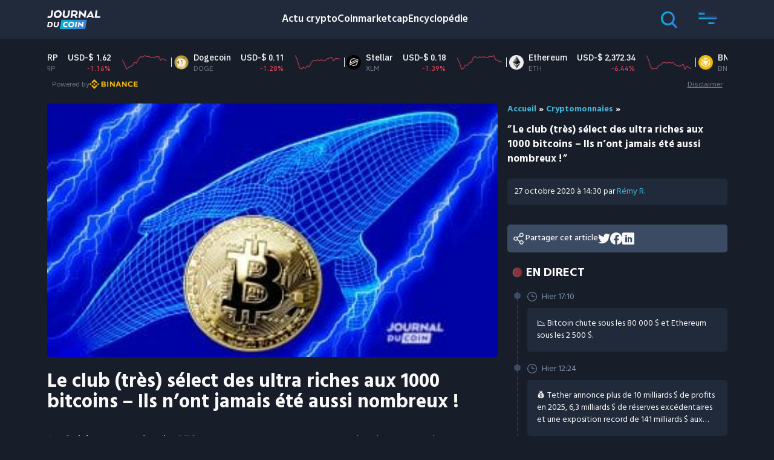

--- FILE ---
content_type: text/html; charset=UTF-8
request_url: https://journalducoin.com/bitcoin/ultra-riches-1000-bitcoins-jamais-aussi-nombreux/
body_size: 31884
content:
<!doctype html>
<html lang="fr-FR">
  <head><script>if(navigator.userAgent.match(/MSIE|Internet Explorer/i)||navigator.userAgent.match(/Trident\/7\..*?rv:11/i)){var href=document.location.href;if(!href.match(/[?&]nowprocket/)){if(href.indexOf("?")==-1){if(href.indexOf("#")==-1){document.location.href=href+"?nowprocket=1"}else{document.location.href=href.replace("#","?nowprocket=1#")}}else{if(href.indexOf("#")==-1){document.location.href=href+"&nowprocket=1"}else{document.location.href=href.replace("#","&nowprocket=1#")}}}}</script><script>class RocketLazyLoadScripts{constructor(e){this.triggerEvents=e,this.eventOptions={passive:!0},this.userEventListener=this.triggerListener.bind(this),this.delayedScripts={normal:[],async:[],defer:[]},this.allJQueries=[]}_addUserInteractionListener(e){this.triggerEvents.forEach((t=>window.addEventListener(t,e.userEventListener,e.eventOptions)))}_removeUserInteractionListener(e){this.triggerEvents.forEach((t=>window.removeEventListener(t,e.userEventListener,e.eventOptions)))}triggerListener(){this._removeUserInteractionListener(this),"loading"===document.readyState?document.addEventListener("DOMContentLoaded",this._loadEverythingNow.bind(this)):this._loadEverythingNow()}async _loadEverythingNow(){this._delayEventListeners(),this._delayJQueryReady(this),this._handleDocumentWrite(),this._registerAllDelayedScripts(),this._preloadAllScripts(),await this._loadScriptsFromList(this.delayedScripts.normal),await this._loadScriptsFromList(this.delayedScripts.defer),await this._loadScriptsFromList(this.delayedScripts.async),await this._triggerDOMContentLoaded(),await this._triggerWindowLoad(),window.dispatchEvent(new Event("rocket-allScriptsLoaded"))}_registerAllDelayedScripts(){document.querySelectorAll("script[type=rocketlazyloadscript]").forEach((e=>{e.hasAttribute("src")?e.hasAttribute("async")&&!1!==e.async?this.delayedScripts.async.push(e):e.hasAttribute("defer")&&!1!==e.defer||"module"===e.getAttribute("data-rocket-type")?this.delayedScripts.defer.push(e):this.delayedScripts.normal.push(e):this.delayedScripts.normal.push(e)}))}async _transformScript(e){return await this._requestAnimFrame(),new Promise((t=>{const n=document.createElement("script");let r;[...e.attributes].forEach((e=>{let t=e.nodeName;"type"!==t&&("data-rocket-type"===t&&(t="type",r=e.nodeValue),n.setAttribute(t,e.nodeValue))})),e.hasAttribute("src")?(n.addEventListener("load",t),n.addEventListener("error",t)):(n.text=e.text,t()),e.parentNode.replaceChild(n,e)}))}async _loadScriptsFromList(e){const t=e.shift();return t?(await this._transformScript(t),this._loadScriptsFromList(e)):Promise.resolve()}_preloadAllScripts(){var e=document.createDocumentFragment();[...this.delayedScripts.normal,...this.delayedScripts.defer,...this.delayedScripts.async].forEach((t=>{const n=t.getAttribute("src");if(n){const t=document.createElement("link");t.href=n,t.rel="preload",t.as="script",e.appendChild(t)}})),document.head.appendChild(e)}_delayEventListeners(){let e={};function t(t,n){!function(t){function n(n){return e[t].eventsToRewrite.indexOf(n)>=0?"rocket-"+n:n}e[t]||(e[t]={originalFunctions:{add:t.addEventListener,remove:t.removeEventListener},eventsToRewrite:[]},t.addEventListener=function(){arguments[0]=n(arguments[0]),e[t].originalFunctions.add.apply(t,arguments)},t.removeEventListener=function(){arguments[0]=n(arguments[0]),e[t].originalFunctions.remove.apply(t,arguments)})}(t),e[t].eventsToRewrite.push(n)}function n(e,t){let n=e[t];Object.defineProperty(e,t,{get:()=>n||function(){},set(r){e["rocket"+t]=n=r}})}t(document,"DOMContentLoaded"),t(window,"DOMContentLoaded"),t(window,"load"),t(window,"pageshow"),t(document,"readystatechange"),n(document,"onreadystatechange"),n(window,"onload"),n(window,"onpageshow")}_delayJQueryReady(e){let t=window.jQuery;Object.defineProperty(window,"jQuery",{get:()=>t,set(n){if(n&&n.fn&&!e.allJQueries.includes(n)){n.fn.ready=n.fn.init.prototype.ready=function(t){e.domReadyFired?t.bind(document)(n):document.addEventListener("rocket-DOMContentLoaded",(()=>t.bind(document)(n)))};const t=n.fn.on;n.fn.on=n.fn.init.prototype.on=function(){if(this[0]===window){function e(e){return e.split(" ").map((e=>"load"===e||0===e.indexOf("load.")?"rocket-jquery-load":e)).join(" ")}"string"==typeof arguments[0]||arguments[0]instanceof String?arguments[0]=e(arguments[0]):"object"==typeof arguments[0]&&Object.keys(arguments[0]).forEach((t=>{delete Object.assign(arguments[0],{[e(t)]:arguments[0][t]})[t]}))}return t.apply(this,arguments),this},e.allJQueries.push(n)}t=n}})}async _triggerDOMContentLoaded(){this.domReadyFired=!0,await this._requestAnimFrame(),document.dispatchEvent(new Event("rocket-DOMContentLoaded")),await this._requestAnimFrame(),window.dispatchEvent(new Event("rocket-DOMContentLoaded")),await this._requestAnimFrame(),document.dispatchEvent(new Event("rocket-readystatechange")),await this._requestAnimFrame(),document.rocketonreadystatechange&&document.rocketonreadystatechange()}async _triggerWindowLoad(){await this._requestAnimFrame(),window.dispatchEvent(new Event("rocket-load")),await this._requestAnimFrame(),window.rocketonload&&window.rocketonload(),await this._requestAnimFrame(),this.allJQueries.forEach((e=>e(window).trigger("rocket-jquery-load"))),window.dispatchEvent(new Event("rocket-pageshow")),await this._requestAnimFrame(),window.rocketonpageshow&&window.rocketonpageshow()}_handleDocumentWrite(){const e=new Map;document.write=document.writeln=function(t){const n=document.currentScript,r=document.createRange(),i=n.parentElement;let o=e.get(n);void 0===o&&(o=n.nextSibling,e.set(n,o));const a=document.createDocumentFragment();r.setStart(a,0),a.appendChild(r.createContextualFragment(t)),i.insertBefore(a,o)}}async _requestAnimFrame(){return new Promise((e=>requestAnimationFrame(e)))}static run(){const e=new RocketLazyLoadScripts(["keydown","mousemove","touchmove","touchstart","touchend","wheel"]);e._addUserInteractionListener(e)}}RocketLazyLoadScripts.run();
</script>
    <meta charset="utf-8" />
    <meta http-equiv="x-ua-compatible" content="ie=edge" />
    <meta name="viewport" content="width=device-width, initial-scale=1, shrink-to-fit=no" />
    <script type="rocketlazyloadscript" data-domain="journalducoin.com" src="https://plausible.journalducoin.com/js/plausible.outbound-links.js" / defer>
    </script>
    <script type="rocketlazyloadscript">
        window.plausible = window.plausible || function() {
            (window.plausible.q = window.plausible.q || []).push(arguments)
        }
    </script>
    
    <meta name='robots' content='index, follow, max-image-preview:large, max-snippet:-1, max-video-preview:-1' />
	<style>img:is([sizes="auto" i], [sizes^="auto," i]) { contain-intrinsic-size: 3000px 1500px }</style>
	
	<!-- This site is optimized with the Yoast SEO Premium plugin v21.3 (Yoast SEO v21.3) - https://yoast.com/wordpress/plugins/seo/ -->
	<title>Le club (très) sélect des ultra riches aux 1000 bitcoins - Ils n&#039;ont jamais été aussi nombreux ! - Journal du Coin</title>
	<meta name="description" content="Le nombre d&#039;adresses possédant au moins 1 000 bitcoins continue d&#039;augmenter. On en recense actuellement plus de 2 200." />
	<link rel="canonical" href="https://journalducoin.com/bitcoin/ultra-riches-1000-bitcoins-jamais-aussi-nombreux/" />
	<meta property="og:locale" content="fr_FR" />
	<meta property="og:type" content="article" />
	<meta property="og:title" content="Le club (très) sélect des ultra riches aux 1000 bitcoins - Ils n&#039;ont jamais été aussi nombreux !" />
	<meta property="og:description" content="Le nombre d&#039;adresses possédant au moins 1 000 bitcoins continue d&#039;augmenter. On en recense actuellement plus de 2 200." />
	<meta property="og:url" content="https://journalducoin.com/bitcoin/ultra-riches-1000-bitcoins-jamais-aussi-nombreux/" />
	<meta property="og:site_name" content="Journal du Coin" />
	<meta property="article:publisher" content="https://www.facebook.com/lejournalducoin" />
	<meta property="article:published_time" content="2020-10-27T13:30:57+00:00" />
	<meta property="article:modified_time" content="2021-11-29T09:00:19+00:00" />
	<meta property="og:image" content="https://journalducoin.com/app/uploads/2020/11/bitcoin-baleines-324x182-1.jpg" />
	<meta property="og:image:width" content="324" />
	<meta property="og:image:height" content="182" />
	<meta property="og:image:type" content="image/jpeg" />
	<meta name="author" content="Rémy R." />
	<meta name="twitter:card" content="summary_large_image" />
	<meta name="twitter:creator" content="@lejournalducoin" />
	<meta name="twitter:site" content="@lejournalducoin" />
	<meta name="twitter:label1" content="Écrit par" />
	<meta name="twitter:data1" content="Rémy R." />
	<meta name="twitter:label2" content="Durée de lecture est." />
	<meta name="twitter:data2" content="2 minutes" />
	<meta name="twitter:label3" content="Written by" />
	<meta name="twitter:data3" content="Rémy R." />
	<!-- / Yoast SEO Premium plugin. -->


<link rel='dns-prefetch' href='//s3.tradingview.com' />
<link rel='dns-prefetch' href='//proxy.beyondwords.io' />
<link rel='dns-prefetch' href='//servedbyadbutler.com' />
<link rel='dns-prefetch' href='//fonts.googleapis.com' />
<link rel='dns-prefetch' href='//journalducoin.exact-cdn.com' />
<link rel='dns-prefetch' href='//widgets.jobbio.com' />
<link rel='dns-prefetch' href='//plausible.journalducoin.com' />
<link rel='dns-prefetch' href='//journalducoin-com.exactdn.com' />

<link href='//journalducoin-com.exactdn.com' rel='preconnect' />
<link rel='stylesheet' id='wp-block-library-css' href='https://journalducoin-com.exactdn.com/wp/wp-includes/css/dist/block-library/style.min.css?ver=a376a0f07893be9a7c6674500a1b53b3' type='text/css' media='all' />
<style id='wp-block-library-theme-inline-css' type='text/css'>
.wp-block-audio :where(figcaption){color:#555;font-size:13px;text-align:center}.is-dark-theme .wp-block-audio :where(figcaption){color:#ffffffa6}.wp-block-audio{margin:0 0 1em}.wp-block-code{border:1px solid #ccc;border-radius:4px;font-family:Menlo,Consolas,monaco,monospace;padding:.8em 1em}.wp-block-embed :where(figcaption){color:#555;font-size:13px;text-align:center}.is-dark-theme .wp-block-embed :where(figcaption){color:#ffffffa6}.wp-block-embed{margin:0 0 1em}.blocks-gallery-caption{color:#555;font-size:13px;text-align:center}.is-dark-theme .blocks-gallery-caption{color:#ffffffa6}:root :where(.wp-block-image figcaption){color:#555;font-size:13px;text-align:center}.is-dark-theme :root :where(.wp-block-image figcaption){color:#ffffffa6}.wp-block-image{margin:0 0 1em}.wp-block-pullquote{border-bottom:4px solid;border-top:4px solid;color:currentColor;margin-bottom:1.75em}.wp-block-pullquote cite,.wp-block-pullquote footer,.wp-block-pullquote__citation{color:currentColor;font-size:.8125em;font-style:normal;text-transform:uppercase}.wp-block-quote{border-left:.25em solid;margin:0 0 1.75em;padding-left:1em}.wp-block-quote cite,.wp-block-quote footer{color:currentColor;font-size:.8125em;font-style:normal;position:relative}.wp-block-quote:where(.has-text-align-right){border-left:none;border-right:.25em solid;padding-left:0;padding-right:1em}.wp-block-quote:where(.has-text-align-center){border:none;padding-left:0}.wp-block-quote.is-large,.wp-block-quote.is-style-large,.wp-block-quote:where(.is-style-plain){border:none}.wp-block-search .wp-block-search__label{font-weight:700}.wp-block-search__button{border:1px solid #ccc;padding:.375em .625em}:where(.wp-block-group.has-background){padding:1.25em 2.375em}.wp-block-separator.has-css-opacity{opacity:.4}.wp-block-separator{border:none;border-bottom:2px solid;margin-left:auto;margin-right:auto}.wp-block-separator.has-alpha-channel-opacity{opacity:1}.wp-block-separator:not(.is-style-wide):not(.is-style-dots){width:100px}.wp-block-separator.has-background:not(.is-style-dots){border-bottom:none;height:1px}.wp-block-separator.has-background:not(.is-style-wide):not(.is-style-dots){height:2px}.wp-block-table{margin:0 0 1em}.wp-block-table td,.wp-block-table th{word-break:normal}.wp-block-table :where(figcaption){color:#555;font-size:13px;text-align:center}.is-dark-theme .wp-block-table :where(figcaption){color:#ffffffa6}.wp-block-video :where(figcaption){color:#555;font-size:13px;text-align:center}.is-dark-theme .wp-block-video :where(figcaption){color:#ffffffa6}.wp-block-video{margin:0 0 1em}:root :where(.wp-block-template-part.has-background){margin-bottom:0;margin-top:0;padding:1.25em 2.375em}
</style>
<link rel='stylesheet' id='activecampaign-form-block-css' href='https://journalducoin-com.exactdn.com/app/plugins/activecampaign-subscription-forms/activecampaign-form-block/build/style-index.css?ver=1769016132' type='text/css' media='all' />
<style id='co-authors-plus-coauthors-style-inline-css' type='text/css'>
.wp-block-co-authors-plus-coauthors.is-layout-flow [class*=wp-block-co-authors-plus]{display:inline}

</style>
<style id='co-authors-plus-avatar-style-inline-css' type='text/css'>
.wp-block-co-authors-plus-avatar :where(img){height:auto;max-width:100%;vertical-align:bottom}.wp-block-co-authors-plus-coauthors.is-layout-flow .wp-block-co-authors-plus-avatar :where(img){vertical-align:middle}.wp-block-co-authors-plus-avatar:is(.alignleft,.alignright){display:table}.wp-block-co-authors-plus-avatar.aligncenter{display:table;margin-inline:auto}

</style>
<style id='co-authors-plus-image-style-inline-css' type='text/css'>
.wp-block-co-authors-plus-image{margin-bottom:0}.wp-block-co-authors-plus-image :where(img){height:auto;max-width:100%;vertical-align:bottom}.wp-block-co-authors-plus-coauthors.is-layout-flow .wp-block-co-authors-plus-image :where(img){vertical-align:middle}.wp-block-co-authors-plus-image:is(.alignfull,.alignwide) :where(img){width:100%}.wp-block-co-authors-plus-image:is(.alignleft,.alignright){display:table}.wp-block-co-authors-plus-image.aligncenter{display:table;margin-inline:auto}

</style>
<link rel='stylesheet' id='donmhico-insert-giphy-block-css' href='https://journalducoin-com.exactdn.com/app/plugins/insert-giphy-block/style.css?ver=1584617856' type='text/css' media='all' />
<style id='global-styles-inline-css' type='text/css'>
:root{--wp--preset--aspect-ratio--square: 1;--wp--preset--aspect-ratio--4-3: 4/3;--wp--preset--aspect-ratio--3-4: 3/4;--wp--preset--aspect-ratio--3-2: 3/2;--wp--preset--aspect-ratio--2-3: 2/3;--wp--preset--aspect-ratio--16-9: 16/9;--wp--preset--aspect-ratio--9-16: 9/16;--wp--preset--color--black: #000000;--wp--preset--color--cyan-bluish-gray: #abb8c3;--wp--preset--color--white: #ffffff;--wp--preset--color--pale-pink: #f78da7;--wp--preset--color--vivid-red: #cf2e2e;--wp--preset--color--luminous-vivid-orange: #ff6900;--wp--preset--color--luminous-vivid-amber: #fcb900;--wp--preset--color--light-green-cyan: #7bdcb5;--wp--preset--color--vivid-green-cyan: #00d084;--wp--preset--color--pale-cyan-blue: #8ed1fc;--wp--preset--color--vivid-cyan-blue: #0693e3;--wp--preset--color--vivid-purple: #9b51e0;--wp--preset--gradient--vivid-cyan-blue-to-vivid-purple: linear-gradient(135deg,rgba(6,147,227,1) 0%,rgb(155,81,224) 100%);--wp--preset--gradient--light-green-cyan-to-vivid-green-cyan: linear-gradient(135deg,rgb(122,220,180) 0%,rgb(0,208,130) 100%);--wp--preset--gradient--luminous-vivid-amber-to-luminous-vivid-orange: linear-gradient(135deg,rgba(252,185,0,1) 0%,rgba(255,105,0,1) 100%);--wp--preset--gradient--luminous-vivid-orange-to-vivid-red: linear-gradient(135deg,rgba(255,105,0,1) 0%,rgb(207,46,46) 100%);--wp--preset--gradient--very-light-gray-to-cyan-bluish-gray: linear-gradient(135deg,rgb(238,238,238) 0%,rgb(169,184,195) 100%);--wp--preset--gradient--cool-to-warm-spectrum: linear-gradient(135deg,rgb(74,234,220) 0%,rgb(151,120,209) 20%,rgb(207,42,186) 40%,rgb(238,44,130) 60%,rgb(251,105,98) 80%,rgb(254,248,76) 100%);--wp--preset--gradient--blush-light-purple: linear-gradient(135deg,rgb(255,206,236) 0%,rgb(152,150,240) 100%);--wp--preset--gradient--blush-bordeaux: linear-gradient(135deg,rgb(254,205,165) 0%,rgb(254,45,45) 50%,rgb(107,0,62) 100%);--wp--preset--gradient--luminous-dusk: linear-gradient(135deg,rgb(255,203,112) 0%,rgb(199,81,192) 50%,rgb(65,88,208) 100%);--wp--preset--gradient--pale-ocean: linear-gradient(135deg,rgb(255,245,203) 0%,rgb(182,227,212) 50%,rgb(51,167,181) 100%);--wp--preset--gradient--electric-grass: linear-gradient(135deg,rgb(202,248,128) 0%,rgb(113,206,126) 100%);--wp--preset--gradient--midnight: linear-gradient(135deg,rgb(2,3,129) 0%,rgb(40,116,252) 100%);--wp--preset--font-size--small: 13px;--wp--preset--font-size--medium: 20px;--wp--preset--font-size--large: 36px;--wp--preset--font-size--x-large: 42px;--wp--preset--spacing--20: 0.44rem;--wp--preset--spacing--30: 0.67rem;--wp--preset--spacing--40: 1rem;--wp--preset--spacing--50: 1.5rem;--wp--preset--spacing--60: 2.25rem;--wp--preset--spacing--70: 3.38rem;--wp--preset--spacing--80: 5.06rem;--wp--preset--shadow--natural: 6px 6px 9px rgba(0, 0, 0, 0.2);--wp--preset--shadow--deep: 12px 12px 50px rgba(0, 0, 0, 0.4);--wp--preset--shadow--sharp: 6px 6px 0px rgba(0, 0, 0, 0.2);--wp--preset--shadow--outlined: 6px 6px 0px -3px rgba(255, 255, 255, 1), 6px 6px rgba(0, 0, 0, 1);--wp--preset--shadow--crisp: 6px 6px 0px rgba(0, 0, 0, 1);}:where(body) { margin: 0; }.wp-site-blocks > .alignleft { float: left; margin-right: 2em; }.wp-site-blocks > .alignright { float: right; margin-left: 2em; }.wp-site-blocks > .aligncenter { justify-content: center; margin-left: auto; margin-right: auto; }:where(.is-layout-flex){gap: 0.5em;}:where(.is-layout-grid){gap: 0.5em;}.is-layout-flow > .alignleft{float: left;margin-inline-start: 0;margin-inline-end: 2em;}.is-layout-flow > .alignright{float: right;margin-inline-start: 2em;margin-inline-end: 0;}.is-layout-flow > .aligncenter{margin-left: auto !important;margin-right: auto !important;}.is-layout-constrained > .alignleft{float: left;margin-inline-start: 0;margin-inline-end: 2em;}.is-layout-constrained > .alignright{float: right;margin-inline-start: 2em;margin-inline-end: 0;}.is-layout-constrained > .aligncenter{margin-left: auto !important;margin-right: auto !important;}.is-layout-constrained > :where(:not(.alignleft):not(.alignright):not(.alignfull)){margin-left: auto !important;margin-right: auto !important;}body .is-layout-flex{display: flex;}.is-layout-flex{flex-wrap: wrap;align-items: center;}.is-layout-flex > :is(*, div){margin: 0;}body .is-layout-grid{display: grid;}.is-layout-grid > :is(*, div){margin: 0;}body{padding-top: 0px;padding-right: 0px;padding-bottom: 0px;padding-left: 0px;}a:where(:not(.wp-element-button)){text-decoration: underline;}:root :where(.wp-element-button, .wp-block-button__link){background-color: #32373c;border-width: 0;color: #fff;font-family: inherit;font-size: inherit;line-height: inherit;padding: calc(0.667em + 2px) calc(1.333em + 2px);text-decoration: none;}.has-black-color{color: var(--wp--preset--color--black) !important;}.has-cyan-bluish-gray-color{color: var(--wp--preset--color--cyan-bluish-gray) !important;}.has-white-color{color: var(--wp--preset--color--white) !important;}.has-pale-pink-color{color: var(--wp--preset--color--pale-pink) !important;}.has-vivid-red-color{color: var(--wp--preset--color--vivid-red) !important;}.has-luminous-vivid-orange-color{color: var(--wp--preset--color--luminous-vivid-orange) !important;}.has-luminous-vivid-amber-color{color: var(--wp--preset--color--luminous-vivid-amber) !important;}.has-light-green-cyan-color{color: var(--wp--preset--color--light-green-cyan) !important;}.has-vivid-green-cyan-color{color: var(--wp--preset--color--vivid-green-cyan) !important;}.has-pale-cyan-blue-color{color: var(--wp--preset--color--pale-cyan-blue) !important;}.has-vivid-cyan-blue-color{color: var(--wp--preset--color--vivid-cyan-blue) !important;}.has-vivid-purple-color{color: var(--wp--preset--color--vivid-purple) !important;}.has-black-background-color{background-color: var(--wp--preset--color--black) !important;}.has-cyan-bluish-gray-background-color{background-color: var(--wp--preset--color--cyan-bluish-gray) !important;}.has-white-background-color{background-color: var(--wp--preset--color--white) !important;}.has-pale-pink-background-color{background-color: var(--wp--preset--color--pale-pink) !important;}.has-vivid-red-background-color{background-color: var(--wp--preset--color--vivid-red) !important;}.has-luminous-vivid-orange-background-color{background-color: var(--wp--preset--color--luminous-vivid-orange) !important;}.has-luminous-vivid-amber-background-color{background-color: var(--wp--preset--color--luminous-vivid-amber) !important;}.has-light-green-cyan-background-color{background-color: var(--wp--preset--color--light-green-cyan) !important;}.has-vivid-green-cyan-background-color{background-color: var(--wp--preset--color--vivid-green-cyan) !important;}.has-pale-cyan-blue-background-color{background-color: var(--wp--preset--color--pale-cyan-blue) !important;}.has-vivid-cyan-blue-background-color{background-color: var(--wp--preset--color--vivid-cyan-blue) !important;}.has-vivid-purple-background-color{background-color: var(--wp--preset--color--vivid-purple) !important;}.has-black-border-color{border-color: var(--wp--preset--color--black) !important;}.has-cyan-bluish-gray-border-color{border-color: var(--wp--preset--color--cyan-bluish-gray) !important;}.has-white-border-color{border-color: var(--wp--preset--color--white) !important;}.has-pale-pink-border-color{border-color: var(--wp--preset--color--pale-pink) !important;}.has-vivid-red-border-color{border-color: var(--wp--preset--color--vivid-red) !important;}.has-luminous-vivid-orange-border-color{border-color: var(--wp--preset--color--luminous-vivid-orange) !important;}.has-luminous-vivid-amber-border-color{border-color: var(--wp--preset--color--luminous-vivid-amber) !important;}.has-light-green-cyan-border-color{border-color: var(--wp--preset--color--light-green-cyan) !important;}.has-vivid-green-cyan-border-color{border-color: var(--wp--preset--color--vivid-green-cyan) !important;}.has-pale-cyan-blue-border-color{border-color: var(--wp--preset--color--pale-cyan-blue) !important;}.has-vivid-cyan-blue-border-color{border-color: var(--wp--preset--color--vivid-cyan-blue) !important;}.has-vivid-purple-border-color{border-color: var(--wp--preset--color--vivid-purple) !important;}.has-vivid-cyan-blue-to-vivid-purple-gradient-background{background: var(--wp--preset--gradient--vivid-cyan-blue-to-vivid-purple) !important;}.has-light-green-cyan-to-vivid-green-cyan-gradient-background{background: var(--wp--preset--gradient--light-green-cyan-to-vivid-green-cyan) !important;}.has-luminous-vivid-amber-to-luminous-vivid-orange-gradient-background{background: var(--wp--preset--gradient--luminous-vivid-amber-to-luminous-vivid-orange) !important;}.has-luminous-vivid-orange-to-vivid-red-gradient-background{background: var(--wp--preset--gradient--luminous-vivid-orange-to-vivid-red) !important;}.has-very-light-gray-to-cyan-bluish-gray-gradient-background{background: var(--wp--preset--gradient--very-light-gray-to-cyan-bluish-gray) !important;}.has-cool-to-warm-spectrum-gradient-background{background: var(--wp--preset--gradient--cool-to-warm-spectrum) !important;}.has-blush-light-purple-gradient-background{background: var(--wp--preset--gradient--blush-light-purple) !important;}.has-blush-bordeaux-gradient-background{background: var(--wp--preset--gradient--blush-bordeaux) !important;}.has-luminous-dusk-gradient-background{background: var(--wp--preset--gradient--luminous-dusk) !important;}.has-pale-ocean-gradient-background{background: var(--wp--preset--gradient--pale-ocean) !important;}.has-electric-grass-gradient-background{background: var(--wp--preset--gradient--electric-grass) !important;}.has-midnight-gradient-background{background: var(--wp--preset--gradient--midnight) !important;}.has-small-font-size{font-size: var(--wp--preset--font-size--small) !important;}.has-medium-font-size{font-size: var(--wp--preset--font-size--medium) !important;}.has-large-font-size{font-size: var(--wp--preset--font-size--large) !important;}.has-x-large-font-size{font-size: var(--wp--preset--font-size--x-large) !important;}
:where(.wp-block-post-template.is-layout-flex){gap: 1.25em;}:where(.wp-block-post-template.is-layout-grid){gap: 1.25em;}
:where(.wp-block-columns.is-layout-flex){gap: 2em;}:where(.wp-block-columns.is-layout-grid){gap: 2em;}
:root :where(.wp-block-pullquote){font-size: 1.5em;line-height: 1.6;}
</style>
<link rel='stylesheet' id='contact-form-7-css' href='https://journalducoin-com.exactdn.com/app/plugins/contact-form-7/includes/css/styles.css?ver=5.8.1' type='text/css' media='all' />
<link rel='stylesheet' id='jdc_public_coin-css' href='https://journalducoin.com/app/plugins/jdc-crypto-prices/includes/../public/assets/style.css?ver=1769956520' type='text/css' media='all' />
<link rel='stylesheet' id='ppress-frontend-css' href='https://journalducoin-com.exactdn.com/app/plugins/wp-user-avatar/assets/css/frontend.min.css?ver=4.13.4' type='text/css' media='all' />
<link rel='stylesheet' id='ppress-flatpickr-css' href='https://journalducoin-com.exactdn.com/app/plugins/wp-user-avatar/assets/flatpickr/flatpickr.min.css?ver=4.13.4' type='text/css' media='all' />
<link rel='stylesheet' id='ppress-select2-css' href='https://journalducoin-com.exactdn.com/app/plugins/wp-user-avatar/assets/select2/select2.min.css?ver=a376a0f07893be9a7c6674500a1b53b3' type='text/css' media='all' />
<link rel='stylesheet' id='fontawesome-css' href='https://journalducoin-com.exactdn.com/app/plugins/wp-review-pro/public/css/font-awesome.min.css?ver=4.7.0-modified' type='text/css' media='all' />
<link rel='stylesheet' id='wp_review-style-css' href='https://journalducoin-com.exactdn.com/app/plugins/wp-review-pro/public/css/wp-review.css?ver=3.4.11' type='text/css' media='all' />
<link rel='stylesheet' id='wp-featherlight-css' href='https://journalducoin-com.exactdn.com/app/plugins/wp-featherlight/css/wp-featherlight.min.css?ver=1.3.4' type='text/css' media='all' />
<link rel='stylesheet' id='app/0-css' href='https://journalducoin-com.exactdn.com/app/themes/jdc-sage-10/public/css/app.0102d8.css' type='text/css' media='all' />
<link rel='stylesheet' id='moove_gdpr_frontend-css' href='https://journalducoin-com.exactdn.com/app/plugins/gdpr-cookie-compliance/dist/styles/gdpr-main-nf.css?ver=4.16.1' type='text/css' media='all' />
<style id='moove_gdpr_frontend-inline-css' type='text/css'>
				#moove_gdpr_cookie_modal .moove-gdpr-modal-content .moove-gdpr-tab-main h3.tab-title, 
				#moove_gdpr_cookie_modal .moove-gdpr-modal-content .moove-gdpr-tab-main span.tab-title,
				#moove_gdpr_cookie_modal .moove-gdpr-modal-content .moove-gdpr-modal-left-content #moove-gdpr-menu li a, 
				#moove_gdpr_cookie_modal .moove-gdpr-modal-content .moove-gdpr-modal-left-content #moove-gdpr-menu li button,
				#moove_gdpr_cookie_modal .moove-gdpr-modal-content .moove-gdpr-modal-left-content .moove-gdpr-branding-cnt a,
				#moove_gdpr_cookie_modal .moove-gdpr-modal-content .moove-gdpr-modal-footer-content .moove-gdpr-button-holder a.mgbutton, 
				#moove_gdpr_cookie_modal .moove-gdpr-modal-content .moove-gdpr-modal-footer-content .moove-gdpr-button-holder button.mgbutton,
				#moove_gdpr_cookie_modal .cookie-switch .cookie-slider:after, 
				#moove_gdpr_cookie_modal .cookie-switch .slider:after, 
				#moove_gdpr_cookie_modal .switch .cookie-slider:after, 
				#moove_gdpr_cookie_modal .switch .slider:after,
				#moove_gdpr_cookie_info_bar .moove-gdpr-info-bar-container .moove-gdpr-info-bar-content p, 
				#moove_gdpr_cookie_info_bar .moove-gdpr-info-bar-container .moove-gdpr-info-bar-content p a,
				#moove_gdpr_cookie_info_bar .moove-gdpr-info-bar-container .moove-gdpr-info-bar-content a.mgbutton, 
				#moove_gdpr_cookie_info_bar .moove-gdpr-info-bar-container .moove-gdpr-info-bar-content button.mgbutton,
				#moove_gdpr_cookie_modal .moove-gdpr-modal-content .moove-gdpr-tab-main .moove-gdpr-tab-main-content h1, 
				#moove_gdpr_cookie_modal .moove-gdpr-modal-content .moove-gdpr-tab-main .moove-gdpr-tab-main-content h2, 
				#moove_gdpr_cookie_modal .moove-gdpr-modal-content .moove-gdpr-tab-main .moove-gdpr-tab-main-content h3, 
				#moove_gdpr_cookie_modal .moove-gdpr-modal-content .moove-gdpr-tab-main .moove-gdpr-tab-main-content h4, 
				#moove_gdpr_cookie_modal .moove-gdpr-modal-content .moove-gdpr-tab-main .moove-gdpr-tab-main-content h5, 
				#moove_gdpr_cookie_modal .moove-gdpr-modal-content .moove-gdpr-tab-main .moove-gdpr-tab-main-content h6,
				#moove_gdpr_cookie_modal .moove-gdpr-modal-content.moove_gdpr_modal_theme_v2 .moove-gdpr-modal-title .tab-title,
				#moove_gdpr_cookie_modal .moove-gdpr-modal-content.moove_gdpr_modal_theme_v2 .moove-gdpr-tab-main h3.tab-title, 
				#moove_gdpr_cookie_modal .moove-gdpr-modal-content.moove_gdpr_modal_theme_v2 .moove-gdpr-tab-main span.tab-title,
				#moove_gdpr_cookie_modal .moove-gdpr-modal-content.moove_gdpr_modal_theme_v2 .moove-gdpr-branding-cnt a {
				 	font-weight: inherit				}
			#moove_gdpr_cookie_modal,#moove_gdpr_cookie_info_bar,.gdpr_cookie_settings_shortcode_content{font-family:inherit}#moove_gdpr_save_popup_settings_button{background-color:#373737;color:#fff}#moove_gdpr_save_popup_settings_button:hover{background-color:#000}#moove_gdpr_cookie_info_bar .moove-gdpr-info-bar-container .moove-gdpr-info-bar-content a.mgbutton,#moove_gdpr_cookie_info_bar .moove-gdpr-info-bar-container .moove-gdpr-info-bar-content button.mgbutton{background-color:#0c4da2}#moove_gdpr_cookie_modal .moove-gdpr-modal-content .moove-gdpr-modal-footer-content .moove-gdpr-button-holder a.mgbutton,#moove_gdpr_cookie_modal .moove-gdpr-modal-content .moove-gdpr-modal-footer-content .moove-gdpr-button-holder button.mgbutton,.gdpr_cookie_settings_shortcode_content .gdpr-shr-button.button-green{background-color:#0c4da2;border-color:#0c4da2}#moove_gdpr_cookie_modal .moove-gdpr-modal-content .moove-gdpr-modal-footer-content .moove-gdpr-button-holder a.mgbutton:hover,#moove_gdpr_cookie_modal .moove-gdpr-modal-content .moove-gdpr-modal-footer-content .moove-gdpr-button-holder button.mgbutton:hover,.gdpr_cookie_settings_shortcode_content .gdpr-shr-button.button-green:hover{background-color:#fff;color:#0c4da2}#moove_gdpr_cookie_modal .moove-gdpr-modal-content .moove-gdpr-modal-close i,#moove_gdpr_cookie_modal .moove-gdpr-modal-content .moove-gdpr-modal-close span.gdpr-icon{background-color:#0c4da2;border:1px solid #0c4da2}#moove_gdpr_cookie_info_bar span.change-settings-button.focus-g,#moove_gdpr_cookie_info_bar span.change-settings-button:focus,#moove_gdpr_cookie_info_bar button.change-settings-button.focus-g,#moove_gdpr_cookie_info_bar button.change-settings-button:focus{-webkit-box-shadow:0 0 1px 3px #0c4da2;-moz-box-shadow:0 0 1px 3px #0c4da2;box-shadow:0 0 1px 3px #0c4da2}#moove_gdpr_cookie_modal .moove-gdpr-modal-content .moove-gdpr-modal-close i:hover,#moove_gdpr_cookie_modal .moove-gdpr-modal-content .moove-gdpr-modal-close span.gdpr-icon:hover,#moove_gdpr_cookie_info_bar span[data-href]>u.change-settings-button{color:#0c4da2}#moove_gdpr_cookie_modal .moove-gdpr-modal-content .moove-gdpr-modal-left-content #moove-gdpr-menu li.menu-item-selected a span.gdpr-icon,#moove_gdpr_cookie_modal .moove-gdpr-modal-content .moove-gdpr-modal-left-content #moove-gdpr-menu li.menu-item-selected button span.gdpr-icon{color:inherit}#moove_gdpr_cookie_modal .moove-gdpr-modal-content .moove-gdpr-modal-left-content #moove-gdpr-menu li a span.gdpr-icon,#moove_gdpr_cookie_modal .moove-gdpr-modal-content .moove-gdpr-modal-left-content #moove-gdpr-menu li button span.gdpr-icon{color:inherit}#moove_gdpr_cookie_modal .gdpr-acc-link{line-height:0;font-size:0;color:transparent;position:absolute}#moove_gdpr_cookie_modal .moove-gdpr-modal-content .moove-gdpr-modal-close:hover i,#moove_gdpr_cookie_modal .moove-gdpr-modal-content .moove-gdpr-modal-left-content #moove-gdpr-menu li a,#moove_gdpr_cookie_modal .moove-gdpr-modal-content .moove-gdpr-modal-left-content #moove-gdpr-menu li button,#moove_gdpr_cookie_modal .moove-gdpr-modal-content .moove-gdpr-modal-left-content #moove-gdpr-menu li button i,#moove_gdpr_cookie_modal .moove-gdpr-modal-content .moove-gdpr-modal-left-content #moove-gdpr-menu li a i,#moove_gdpr_cookie_modal .moove-gdpr-modal-content .moove-gdpr-tab-main .moove-gdpr-tab-main-content a:hover,#moove_gdpr_cookie_info_bar.moove-gdpr-dark-scheme .moove-gdpr-info-bar-container .moove-gdpr-info-bar-content a.mgbutton:hover,#moove_gdpr_cookie_info_bar.moove-gdpr-dark-scheme .moove-gdpr-info-bar-container .moove-gdpr-info-bar-content button.mgbutton:hover,#moove_gdpr_cookie_info_bar.moove-gdpr-dark-scheme .moove-gdpr-info-bar-container .moove-gdpr-info-bar-content a:hover,#moove_gdpr_cookie_info_bar.moove-gdpr-dark-scheme .moove-gdpr-info-bar-container .moove-gdpr-info-bar-content button:hover,#moove_gdpr_cookie_info_bar.moove-gdpr-dark-scheme .moove-gdpr-info-bar-container .moove-gdpr-info-bar-content span.change-settings-button:hover,#moove_gdpr_cookie_info_bar.moove-gdpr-dark-scheme .moove-gdpr-info-bar-container .moove-gdpr-info-bar-content button.change-settings-button:hover,#moove_gdpr_cookie_info_bar.moove-gdpr-dark-scheme .moove-gdpr-info-bar-container .moove-gdpr-info-bar-content u.change-settings-button:hover,#moove_gdpr_cookie_info_bar span[data-href]>u.change-settings-button,#moove_gdpr_cookie_info_bar.moove-gdpr-dark-scheme .moove-gdpr-info-bar-container .moove-gdpr-info-bar-content a.mgbutton.focus-g,#moove_gdpr_cookie_info_bar.moove-gdpr-dark-scheme .moove-gdpr-info-bar-container .moove-gdpr-info-bar-content button.mgbutton.focus-g,#moove_gdpr_cookie_info_bar.moove-gdpr-dark-scheme .moove-gdpr-info-bar-container .moove-gdpr-info-bar-content a.focus-g,#moove_gdpr_cookie_info_bar.moove-gdpr-dark-scheme .moove-gdpr-info-bar-container .moove-gdpr-info-bar-content button.focus-g,#moove_gdpr_cookie_info_bar.moove-gdpr-dark-scheme .moove-gdpr-info-bar-container .moove-gdpr-info-bar-content a.mgbutton:focus,#moove_gdpr_cookie_info_bar.moove-gdpr-dark-scheme .moove-gdpr-info-bar-container .moove-gdpr-info-bar-content button.mgbutton:focus,#moove_gdpr_cookie_info_bar.moove-gdpr-dark-scheme .moove-gdpr-info-bar-container .moove-gdpr-info-bar-content a:focus,#moove_gdpr_cookie_info_bar.moove-gdpr-dark-scheme .moove-gdpr-info-bar-container .moove-gdpr-info-bar-content button:focus,#moove_gdpr_cookie_info_bar.moove-gdpr-dark-scheme .moove-gdpr-info-bar-container .moove-gdpr-info-bar-content span.change-settings-button.focus-g,span.change-settings-button:focus,button.change-settings-button.focus-g,button.change-settings-button:focus,#moove_gdpr_cookie_info_bar.moove-gdpr-dark-scheme .moove-gdpr-info-bar-container .moove-gdpr-info-bar-content u.change-settings-button.focus-g,#moove_gdpr_cookie_info_bar.moove-gdpr-dark-scheme .moove-gdpr-info-bar-container .moove-gdpr-info-bar-content u.change-settings-button:focus{color:#0c4da2}#moove_gdpr_cookie_modal .moove-gdpr-branding.focus-g span,#moove_gdpr_cookie_modal .moove-gdpr-modal-content .moove-gdpr-tab-main a.focus-g{color:#0c4da2}#moove_gdpr_cookie_modal.gdpr_lightbox-hide{display:none}#moove_gdpr_cookie_info_bar .moove-gdpr-info-bar-container .moove-gdpr-info-bar-content a.mgbutton,#moove_gdpr_cookie_info_bar .moove-gdpr-info-bar-container .moove-gdpr-info-bar-content button.mgbutton,#moove_gdpr_cookie_modal .moove-gdpr-modal-content .moove-gdpr-modal-footer-content .moove-gdpr-button-holder a.mgbutton,#moove_gdpr_cookie_modal .moove-gdpr-modal-content .moove-gdpr-modal-footer-content .moove-gdpr-button-holder button.mgbutton,.gdpr-shr-button,#moove_gdpr_cookie_info_bar .moove-gdpr-infobar-close-btn{border-radius:0}
</style>
<link rel='stylesheet' id='glossary-hint-css' href='https://journalducoin-com.exactdn.com/app/plugins/glossary-jdc/assets/css/tooltip-simple.css?ver=0.11' type='text/css' media='all' />
<link rel='stylesheet' id='glossary-mobile-tooltip-css' href='https://journalducoin-com.exactdn.com/app/plugins/glossary-jdc/assets/css/css-pro/mobile-tooltip.css?ver=0.11' type='text/css' media='all' />
<script type="rocketlazyloadscript" data-rocket-type="text/javascript" src="https://journalducoin-com.exactdn.com/app/plugins/jdc-crypto-prices/includes/../public/assets/converter.js?ver=1769956520" id="jdc_converter-js" defer></script>
<script type="rocketlazyloadscript" data-rocket-type="text/javascript" src="https://journalducoin-com.exactdn.com/app/plugins/jdc-crypto-prices/includes/../public/assets/currency.js?ver=1769956520" id="jdc_currencies-js" defer></script>
<script type="rocketlazyloadscript" data-rocket-type="text/javascript" src="https://journalducoin-com.exactdn.com/app/plugins/jdc-crypto-prices/includes/../public/assets/readMore.js?ver=1769956520" id="jdc_readMore-js" defer></script>
<script type="rocketlazyloadscript" data-rocket-type="text/javascript" src="https://journalducoin-com.exactdn.com/app/plugins/jdc-crypto-prices/includes/../public/assets/modal.js?ver=1769956520" id="jdc_modal-js" defer></script>
<script type="rocketlazyloadscript" data-rocket-type="text/javascript" src="https://s3.tradingview.com/tv.js?ver=a376a0f07893be9a7c6674500a1b53b3" id="jdc_tv-js"></script>
<script type="text/javascript" src="https://journalducoin-com.exactdn.com/wp/wp-includes/js/jquery/jquery.min.js?ver=3.7.1" id="jquery-core-js"></script>
<script type="text/javascript" src="https://journalducoin-com.exactdn.com/wp/wp-includes/js/jquery/jquery-migrate.min.js?ver=3.4.1" id="jquery-migrate-js" defer></script>
<script type="rocketlazyloadscript" data-rocket-type="text/javascript" src="https://journalducoin-com.exactdn.com/app/plugins/wp-user-avatar/assets/flatpickr/flatpickr.min.js?ver=4.13.4" id="ppress-flatpickr-js" defer></script>
<script type="rocketlazyloadscript" data-rocket-type="text/javascript" src="https://journalducoin-com.exactdn.com/app/plugins/wp-user-avatar/assets/select2/select2.min.js?ver=4.13.4" id="ppress-select2-js" defer></script>
<link rel="https://api.w.org/" href="https://journalducoin.com/wp-json/" /><link rel="alternate" title="JSON" type="application/json" href="https://journalducoin.com/wp-json/wp/v2/posts/299358" /><link rel="EditURI" type="application/rsd+xml" title="RSD" href="https://journalducoin.com/wp/xmlrpc.php?rsd" />
<link rel='shortlink' href='https://journalducoin.com/?p=299358' />
<link rel="alternate" title="oEmbed (JSON)" type="application/json+oembed" href="https://journalducoin.com/wp-json/oembed/1.0/embed?url=https%3A%2F%2Fjournalducoin.com%2Fbitcoin%2Fultra-riches-1000-bitcoins-jamais-aussi-nombreux%2F" />
<link rel="alternate" title="oEmbed (XML)" type="text/xml+oembed" href="https://journalducoin.com/wp-json/oembed/1.0/embed?url=https%3A%2F%2Fjournalducoin.com%2Fbitcoin%2Fultra-riches-1000-bitcoins-jamais-aussi-nombreux%2F&#038;format=xml" />
			<link rel="preload" href="https://journalducoin.com/app/plugins/wordpress-popup/assets/hustle-ui/fonts/hustle-icons-font.woff2" as="font" type="font/woff2" crossorigin>
				<style>
			.algolia-search-highlight {
				background-color: #fffbcc;
				border-radius: 2px;
				font-style: normal;
			}
		</style>
		<noscript><style>.lazyload[data-src]{display:none !important;}</style></noscript><style>.lazyload{background-image:none !important;}.lazyload:before{background-image:none !important;}</style><style id="hustle-module-4-0-styles" class="hustle-module-styles hustle-module-styles-4">@media screen and (min-width: 783px) {.hustle-ui:not(.hustle-size--small).module_id_4 .hustle-slidein-content .hustle-info {max-width: 800px;}}.hustle-ui.module_id_4  .hustle-slidein-content {-moz-box-shadow: 0px 0px 0px 0px rgba(0,0,0,0);-webkit-box-shadow: 0px 0px 0px 0px rgba(0,0,0,0);box-shadow: 0px 0px 0px 0px rgba(0,0,0,0);} .hustle-ui.module_id_4 .hustle-layout {margin: 0px 0px 0px 0px;padding: 0px 0px 0px 0px;border-width: 0px 0px 0px 0px;border-style: solid;border-color: #DADADA;border-radius: 0px 0px 0px 0px;overflow: hidden;background-color: #38454E;} .hustle-ui.module_id_4 .hustle-layout .hustle-layout-header {padding: 20px 20px 20px 20px;border-width: 0px 0px 1px 0px;border-style: solid;border-color: rgba(0,0,0,0.16);border-radius: 0px 0px 0px 0px;background-color: rgba(0,0,0,0);-moz-box-shadow: 0px 0px 0px 0px rgba(0,0,0,0);-webkit-box-shadow: 0px 0px 0px 0px rgba(0,0,0,0);box-shadow: 0px 0px 0px 0px rgba(0,0,0,0);} .hustle-ui.module_id_4 .hustle-layout .hustle-layout-content {padding: 0px 0px 0px 0px;border-width: 0px 0px 0px 0px;border-style: solid;border-radius: 0px 0px 0px 0px;border-color: rgba(0,0,0,0);background-color: #5D7380;-moz-box-shadow: 0px 0px 0px 0px rgba(0,0,0,0);-webkit-box-shadow: 0px 0px 0px 0px rgba(0,0,0,0);box-shadow: 0px 0px 0px 0px rgba(0,0,0,0);}.hustle-ui.module_id_4 .hustle-main-wrapper {position: relative;padding:32px 0 0;} .hustle-ui.module_id_4 .hustle-layout .hustle-layout-footer {padding: 1px 20px 20px 20px;border-width: 0px 0px 0px 0px;border-style: solid;border-color: rgba(0,0,0,0);border-radius: 0px 0px 0px 0px;background-color: rgba(0,0,0,0.16);-moz-box-shadow: 0px 0px 0px 0px rgba(0,0,0,0);-webkit-box-shadow: 0px 0px 0px 0px rgba(0,0,0,0);box-shadow: 0px 0px 0px 0px rgba(0,0,0,0);}  .hustle-ui.module_id_4 .hustle-layout .hustle-content {margin: 0px 0px 0px 0px;padding: 20px 20px 20px 20px;border-width: 0px 0px 0px 0px;border-style: solid;border-radius: 0px 0px 0px 0px;border-color: rgba(0,0,0,0);background-color: rgba(0,0,0,0);-moz-box-shadow: 0px 0px 0px 0px rgba(0,0,0,0);-webkit-box-shadow: 0px 0px 0px 0px rgba(0,0,0,0);box-shadow: 0px 0px 0px 0px rgba(0,0,0,0);}.hustle-ui.module_id_4 .hustle-layout .hustle-content .hustle-content-wrap {padding: 20px 0 20px 0;} .hustle-ui.module_id_4 .hustle-layout .hustle-group-content {margin: 0px 0px 0px 0px;padding: 0px 0px 0px 0px;border-color: rgba(0,0,0,0);border-width: 0px 0px 0px 0px;border-style: solid;color: #ADB5B7;}.hustle-ui.module_id_4 .hustle-layout .hustle-group-content b,.hustle-ui.module_id_4 .hustle-layout .hustle-group-content strong {font-weight: bold;}.hustle-ui.module_id_4 .hustle-layout .hustle-group-content a,.hustle-ui.module_id_4 .hustle-layout .hustle-group-content a:visited {color: #38C5B5;}.hustle-ui.module_id_4 .hustle-layout .hustle-group-content a:hover {color: #2DA194;}.hustle-ui.module_id_4 .hustle-layout .hustle-group-content a:focus,.hustle-ui.module_id_4 .hustle-layout .hustle-group-content a:active {color: #2DA194;}.hustle-ui.module_id_4 .hustle-layout .hustle-group-content {color: #ADB5B7;font-size: 14px;line-height: 1.45em;font-family: Open Sans;}.hustle-ui.module_id_4 .hustle-layout .hustle-group-content p:not([class*="forminator-"]) {margin: 0 0 10px;color: #ADB5B7;font: normal 14px/1.45em Open Sans;font-style: normal;letter-spacing: 0px;text-transform: none;text-decoration: none;}.hustle-ui.module_id_4 .hustle-layout .hustle-group-content p:not([class*="forminator-"]):last-child {margin-bottom: 0;}@media screen and (min-width: 783px) {.hustle-ui:not(.hustle-size--small).module_id_4 .hustle-layout .hustle-group-content p:not([class*="forminator-"]) {margin: 0 0 10px;}.hustle-ui:not(.hustle-size--small).module_id_4 .hustle-layout .hustle-group-content p:not([class*="forminator-"]):last-child {margin-bottom: 0;}}.hustle-ui.module_id_4 .hustle-layout .hustle-group-content h1:not([class*="forminator-"]) {margin: 0 0 10px;color: #ADB5B7;font: 700 28px/1.4em Open Sans;font-style: normal;letter-spacing: 0px;text-transform: none;text-decoration: none;}.hustle-ui.module_id_4 .hustle-layout .hustle-group-content h1:not([class*="forminator-"]):last-child {margin-bottom: 0;}@media screen and (min-width: 783px) {.hustle-ui:not(.hustle-size--small).module_id_4 .hustle-layout .hustle-group-content h1:not([class*="forminator-"]) {margin: 0 0 10px;}.hustle-ui:not(.hustle-size--small).module_id_4 .hustle-layout .hustle-group-content h1:not([class*="forminator-"]):last-child {margin-bottom: 0;}}.hustle-ui.module_id_4 .hustle-layout .hustle-group-content h2:not([class*="forminator-"]) {margin: 0 0 10px;color: #ADB5B7;font-size: 22px;line-height: 1.4em;font-weight: 700;font-style: normal;letter-spacing: 0px;text-transform: none;text-decoration: none;}.hustle-ui.module_id_4 .hustle-layout .hustle-group-content h2:not([class*="forminator-"]):last-child {margin-bottom: 0;}@media screen and (min-width: 783px) {.hustle-ui:not(.hustle-size--small).module_id_4 .hustle-layout .hustle-group-content h2:not([class*="forminator-"]) {margin: 0 0 10px;}.hustle-ui:not(.hustle-size--small).module_id_4 .hustle-layout .hustle-group-content h2:not([class*="forminator-"]):last-child {margin-bottom: 0;}}.hustle-ui.module_id_4 .hustle-layout .hustle-group-content h3:not([class*="forminator-"]) {margin: 0 0 10px;color: #ADB5B7;font: 700 18px/1.4em Open Sans;font-style: normal;letter-spacing: 0px;text-transform: none;text-decoration: none;}.hustle-ui.module_id_4 .hustle-layout .hustle-group-content h3:not([class*="forminator-"]):last-child {margin-bottom: 0;}@media screen and (min-width: 783px) {.hustle-ui:not(.hustle-size--small).module_id_4 .hustle-layout .hustle-group-content h3:not([class*="forminator-"]) {margin: 0 0 10px;}.hustle-ui:not(.hustle-size--small).module_id_4 .hustle-layout .hustle-group-content h3:not([class*="forminator-"]):last-child {margin-bottom: 0;}}.hustle-ui.module_id_4 .hustle-layout .hustle-group-content h4:not([class*="forminator-"]) {margin: 0 0 10px;color: #ADB5B7;font: 700 16px/1.4em Open Sans;font-style: normal;letter-spacing: 0px;text-transform: none;text-decoration: none;}.hustle-ui.module_id_4 .hustle-layout .hustle-group-content h4:not([class*="forminator-"]):last-child {margin-bottom: 0;}@media screen and (min-width: 783px) {.hustle-ui:not(.hustle-size--small).module_id_4 .hustle-layout .hustle-group-content h4:not([class*="forminator-"]) {margin: 0 0 10px;}.hustle-ui:not(.hustle-size--small).module_id_4 .hustle-layout .hustle-group-content h4:not([class*="forminator-"]):last-child {margin-bottom: 0;}}.hustle-ui.module_id_4 .hustle-layout .hustle-group-content h5:not([class*="forminator-"]) {margin: 0 0 10px;color: #ADB5B7;font: 700 14px/1.4em Open Sans;font-style: normal;letter-spacing: 0px;text-transform: none;text-decoration: none;}.hustle-ui.module_id_4 .hustle-layout .hustle-group-content h5:not([class*="forminator-"]):last-child {margin-bottom: 0;}@media screen and (min-width: 783px) {.hustle-ui:not(.hustle-size--small).module_id_4 .hustle-layout .hustle-group-content h5:not([class*="forminator-"]) {margin: 0 0 10px;}.hustle-ui:not(.hustle-size--small).module_id_4 .hustle-layout .hustle-group-content h5:not([class*="forminator-"]):last-child {margin-bottom: 0;}}.hustle-ui.module_id_4 .hustle-layout .hustle-group-content h6:not([class*="forminator-"]) {margin: 0 0 10px;color: #ADB5B7;font: 700 12px/1.4em Open Sans;font-style: normal;letter-spacing: 0px;text-transform: uppercase;text-decoration: none;}.hustle-ui.module_id_4 .hustle-layout .hustle-group-content h6:not([class*="forminator-"]):last-child {margin-bottom: 0;}@media screen and (min-width: 783px) {.hustle-ui:not(.hustle-size--small).module_id_4 .hustle-layout .hustle-group-content h6:not([class*="forminator-"]) {margin: 0 0 10px;}.hustle-ui:not(.hustle-size--small).module_id_4 .hustle-layout .hustle-group-content h6:not([class*="forminator-"]):last-child {margin-bottom: 0;}}.hustle-ui.module_id_4 .hustle-layout .hustle-group-content ol:not([class*="forminator-"]),.hustle-ui.module_id_4 .hustle-layout .hustle-group-content ul:not([class*="forminator-"]) {margin: 0 0 10px;}.hustle-ui.module_id_4 .hustle-layout .hustle-group-content ol:not([class*="forminator-"]):last-child,.hustle-ui.module_id_4 .hustle-layout .hustle-group-content ul:not([class*="forminator-"]):last-child {margin-bottom: 0;}.hustle-ui.module_id_4 .hustle-layout .hustle-group-content li:not([class*="forminator-"]) {margin: 0 0 5px;display: flex;align-items: flex-start;color: #ADB5B7;font: normal 14px/1.45em Open Sans;font-style: normal;letter-spacing: 0px;text-transform: none;text-decoration: none;}.hustle-ui.module_id_4 .hustle-layout .hustle-group-content li:not([class*="forminator-"]):last-child {margin-bottom: 0;}.hustle-ui.module_id_4 .hustle-layout .hustle-group-content ol:not([class*="forminator-"]) li:before {color: #ADB5B7;flex-shrink: 0;}.hustle-ui.module_id_4 .hustle-layout .hustle-group-content ul:not([class*="forminator-"]) li:before {color: #ADB5B7;content: "\2022";font-size: 16px;flex-shrink: 0;}@media screen and (min-width: 783px) {.hustle-ui.module_id_4 .hustle-layout .hustle-group-content ol:not([class*="forminator-"]),.hustle-ui.module_id_4 .hustle-layout .hustle-group-content ul:not([class*="forminator-"]) {margin: 0 0 20px;}.hustle-ui.module_id_4 .hustle-layout .hustle-group-content ol:not([class*="forminator-"]):last-child,.hustle-ui.module_id_4 .hustle-layout .hustle-group-content ul:not([class*="forminator-"]):last-child {margin: 0;}}@media screen and (min-width: 783px) {.hustle-ui:not(.hustle-size--small).module_id_4 .hustle-layout .hustle-group-content li:not([class*="forminator-"]) {margin: 0 0 5px;}.hustle-ui:not(.hustle-size--small).module_id_4 .hustle-layout .hustle-group-content li:not([class*="forminator-"]):last-child {margin-bottom: 0;}}.hustle-ui.module_id_4 .hustle-layout .hustle-group-content blockquote {margin-right: 0;margin-left: 0;}button.hustle-button-close .hustle-icon-close:before {font-size: inherit;}.hustle-ui.module_id_4 button.hustle-button-close {color: #38C5B5;background: transparent;border-radius: 0;position: absolute;z-index: 1;display: block;width: 32px;height: 32px;right: 0;left: auto;top: 0;bottom: auto;transform: unset;}.hustle-ui.module_id_4 button.hustle-button-close .hustle-icon-close {font-size: 12px;}.hustle-ui.module_id_4 button.hustle-button-close:hover {color: #49E2D1;}.hustle-ui.module_id_4 button.hustle-button-close:focus {color: #49E2D1;} .hustle-ui.module_id_4 .hustle-layout .hustle-group-content blockquote {border-left-color: #38C5B5;}.hustle-ui.hustle_module_id_4[data-id="4"] .hustle-main-wrapper{ position:  static !important; padding:  0 !important;}</style>            <script type="rocketlazyloadscript">
                // Make data available globally
                window.jdcGlobalData = null;
                window.jdcCoinsData = [];
                window.jdcCoinData = null;
            </script>
            <link rel="icon" href="https://journalducoin-com.exactdn.com/app/uploads/2024/06/Favicon_JDC_2024.png?strip=all&#038;lossy=1&#038;quality=90&#038;webp=90&#038;resize=32%2C32&#038;ssl=1" sizes="32x32" />
<link rel="icon" href="https://journalducoin-com.exactdn.com/app/uploads/2024/06/Favicon_JDC_2024.png?strip=all&#038;lossy=1&#038;quality=90&#038;webp=90&#038;resize=32%2C32&#038;ssl=1" sizes="192x192" />
<link rel="apple-touch-icon" href="https://journalducoin-com.exactdn.com/app/uploads/2024/06/Favicon_JDC_2024.png?strip=all&#038;lossy=1&#038;quality=90&#038;webp=90&#038;resize=32%2C32&#038;ssl=1" />
<meta name="msapplication-TileImage" content="https://journalducoin-com.exactdn.com/app/uploads/2024/06/Favicon_JDC_2024.png?strip=all&#038;lossy=1&#038;quality=90&#038;webp=90&#038;resize=32%2C32&#038;ssl=1" />
</head>
  <body class="wp-singular post-template-default single single-post postid-299358 single-format-standard wp-embed-responsive wp-theme-jdc-sage-10 wp-featherlight-captions ultra-riches-1000-bitcoins-jamais-aussi-nombreux">
        <nav aria-label="main navigation" class="main_container">
    <div class="topbar">
        <a role="button" id="menu-toggle" aria-label="toggle menu" target="fs-menu" aria-expanded="false"
            data-target="fs-menu">
            <div class="open-menu-icon">
                <svg xmlns="http://www.w3.org/2000/svg" width="43" height="35" viewBox="0 0 43 35" fill="none">
                    <g filter="url(#filter0_ddd_1036_664)">
                        <path d="M8 11.7946H15" stroke="url(#paint0_linear_1036_664)" stroke-width="3"
                            stroke-linecap="square" />
                        <path d="M24 27.4943H31" stroke="url(#paint1_linear_1036_664)" stroke-width="3"
                            stroke-linecap="square" />
                        <path d="M8 19.384L35 19.384" stroke="url(#paint2_linear_1036_664)" stroke-width="3"
                            stroke-linecap="square" />
                    </g>
                    <defs>
                        <filter id="filter0_ddd_1036_664" x="0.5" y="0.294617" width="42" height="34.6997"
                            filterUnits="userSpaceOnUse" color-interpolation-filters="sRGB">
                            <feFlood flood-opacity="0" result="BackgroundImageFix" />
                            <feColorMatrix in="SourceAlpha" type="matrix"
                                values="0 0 0 0 0 0 0 0 0 0 0 0 0 0 0 0 0 0 127 0" result="hardAlpha" />
                            <feOffset dy="-1" />
                            <feComposite in2="hardAlpha" operator="out" />
                            <feColorMatrix type="matrix"
                                values="0 0 0 0 0.135538 0 0 0 0 0.566843 0 0 0 0 0.879167 0 0 0 0.2 0" />
                            <feBlend mode="normal" in2="BackgroundImageFix" result="effect1_dropShadow_1036_664" />
                            <feColorMatrix in="SourceAlpha" type="matrix"
                                values="0 0 0 0 0 0 0 0 0 0 0 0 0 0 0 0 0 0 127 0" result="hardAlpha" />
                            <feOffset dy="3" />
                            <feGaussianBlur stdDeviation="1.5" />
                            <feComposite in2="hardAlpha" operator="out" />
                            <feColorMatrix type="matrix" values="0 0 0 0 0 0 0 0 0 0 0 0 0 0 0 0 0 0 0.1 0" />
                            <feBlend mode="normal" in2="effect1_dropShadow_1036_664"
                                result="effect2_dropShadow_1036_664" />
                            <feColorMatrix in="SourceAlpha" type="matrix"
                                values="0 0 0 0 0 0 0 0 0 0 0 0 0 0 0 0 0 0 127 0" result="hardAlpha" />
                            <feOffset dy="-4" />
                            <feGaussianBlur stdDeviation="3" />
                            <feComposite in2="hardAlpha" operator="out" />
                            <feColorMatrix type="matrix" values="0 0 0 0 0.491667 0 0 0 0 0.756 0 0 0 0 1 0 0 0 0.06 0" />
                            <feBlend mode="normal" in2="effect2_dropShadow_1036_664"
                                result="effect3_dropShadow_1036_664" />
                            <feBlend mode="normal" in="SourceGraphic" in2="effect3_dropShadow_1036_664" result="shape" />
                        </filter>
                        <linearGradient id="paint0_linear_1036_664" x1="8" y1="12.2966" x2="15"
                            y2="12.2966" gradientUnits="userSpaceOnUse">
                            <stop stop-color="#04B2D9" />
                            <stop offset="1" stop-color="#3E7BD9" />
                        </linearGradient>
                        <linearGradient id="paint1_linear_1036_664" x1="24" y1="27.9963" x2="31"
                            y2="27.9963" gradientUnits="userSpaceOnUse">
                            <stop stop-color="#04B2D9" />
                            <stop offset="1" stop-color="#3E7BD9" />
                        </linearGradient>
                        <linearGradient id="paint2_linear_1036_664" x1="8" y1="19.8859" x2="35"
                            y2="19.886" gradientUnits="userSpaceOnUse">
                            <stop stop-color="#04B2D9" />
                            <stop offset="1" stop-color="#3E7BD9" />
                        </linearGradient>
                    </defs>
                </svg>
            </div>
            <div class="close-menu-icon">
                <svg xmlns="http://www.w3.org/2000/svg" width="15" height="15" viewBox="0 0 15 15" fill="none">
                <g clip-path="url(#clip0_1938_2969)">
                    <path d="M0 14.9139L15 -1.19946e-05" stroke="#F01F6F" stroke-width="3" stroke-linecap="square"/>
                    <path d="M0 0.0861206L15 15" stroke="#F01F6F" stroke-width="3" stroke-linecap="square"/>
                </g>
                <defs>
                    <clipPath id="clip0_1938_2969">
                    <rect width="15" height="15" fill="white"/>
                    </clipPath>
                </defs>
                </svg>
            </div>

        </a>

        <a class="logo" href="https://journalducoin.com/">
            <svg width="100%" height="100%" fill="none" xmlns="http://www.w3.org/2000/svg">
                <g clip-path="url(#clip0_2482_3022)">
                <path d="M1.68383 9.17082C1.68383 9.17082 2.61634 9.84244 3.67075 9.84244C5.11099 9.84244 5.80094 9.17082 6.02338 7.60581L7.0778 0.264618H10.0186L8.90259 8.19552C8.57835 10.5141 6.93578 12.7305 3.46716 12.7305C1.21632 12.7305 0.12044 11.8359 -0.00146484 11.7136L1.68258 9.17208L1.68383 9.17082Z" fill="#F9F9F9"/>
                <path d="M10.9312 7.17864C10.9312 3.33542 13.9536 0 18.395 0C22.0659 0 24.0943 2.46092 24.0943 5.55188C24.0943 9.39511 21.092 12.7305 16.6104 12.7305C12.9595 12.7305 10.9312 10.2696 10.9312 7.17864ZM21.0316 5.89714C21.0316 4.06752 19.7749 2.84651 17.989 2.84651C15.8589 2.84651 13.9938 4.47326 13.9938 6.83212C13.9938 8.66175 15.2519 9.88276 16.995 9.88276C19.1654 9.88276 21.0304 8.256 21.0304 5.89714" fill="#F9F9F9"/>
                <path d="M25.6766 7.1988L26.6506 0.264618H29.5914L28.6174 7.1988C28.415 8.60253 29.1037 9.88276 30.8883 9.88276C32.6729 9.88276 33.7072 8.62269 33.9108 7.1988L34.8848 0.264618H37.8256L36.8516 7.1988C36.4054 10.3502 33.9925 12.7305 30.5038 12.7305C27.015 12.7305 25.2304 10.3515 25.6766 7.1988Z" fill="#F9F9F9"/>
                <path d="M50.5413 3.94529C50.5413 5.95889 49.507 7.40294 47.9248 8.19552V8.41982L50.1153 12.263L50.0952 12.4659H46.7485L44.8621 8.90746H42.0231L41.5367 12.4659H38.5959L40.3001 0.264618H46.0397C48.8586 0.264618 50.5426 1.64692 50.5426 3.94529M45.5734 2.80619H42.8764L42.37 6.4667H45.0669C46.6077 6.4667 47.4598 5.7346 47.4598 4.37246C47.4598 3.35558 46.7899 2.80619 45.5734 2.80619Z" fill="#F9F9F9"/>
                <path d="M63.2168 12.4659H62.547L55.611 5.7346L54.6785 12.4659H51.7578L53.4607 0.264618H54.1306L61.0867 6.73132L61.9991 0.284779H64.9197L63.2168 12.4659Z" fill="#F9F9F9"/>
                <path d="M72.3219 0.264618H72.8082L77.4934 12.4659H74.1668L73.7005 11.0219H68.4071L67.555 12.4659H64.2485L72.3219 0.264618ZM71.8958 5.34776H71.7941L69.787 8.72349L69.6048 8.94779H73.0521L72.9503 8.72349L71.8958 5.34776Z" fill="#F9F9F9"/>
                <path d="M78.5076 12.4659L80.2117 0.264618H83.1525L81.794 9.92308H87.9998L87.6353 12.4659H78.5076Z" fill="#F9F9F9"/>
                <path d="M3.74511 28.0657H0L1.26303 19.0184H5.00814C7.73026 19.0184 9.2195 20.6767 9.2195 22.9398C9.2195 25.8052 7.06921 28.067 3.74511 28.067M3.17329 20.9035L2.43683 26.1819H3.85068C5.59504 26.1819 6.94856 25.126 6.94856 23.1363C6.94856 21.6583 5.98589 20.9047 4.58713 20.9047H3.17329V20.9035Z" fill="#F9F9F9"/>
                <path d="M10.8144 24.1594L11.5358 19.017H13.7162L12.9948 24.1594C12.844 25.2002 13.3555 26.1503 14.6789 26.1503C16.0022 26.1503 16.7701 25.2153 16.9197 24.1594L17.6423 19.017H19.8227L19.1014 24.1594C18.7708 26.4968 16.9812 28.2609 14.3936 28.2609C11.806 28.2609 10.4839 26.4968 10.8144 24.1594Z" fill="#F9F9F9"/>
                <path d="M23.6533 16.0987L20.9023 30.6929C20.8445 31.0029 21.0808 31.2889 21.3949 31.2889H62.3649C62.6062 31.2889 62.8123 31.1175 62.8576 30.8794L65.6086 16.2852C65.6664 15.9752 65.4301 15.6892 65.1159 15.6892H24.146C23.9047 15.6892 23.6986 15.8605 23.6533 16.0987Z" fill="url(#paint0_linear_2482_3022)"/>
                <path d="M30.6559 26.1654C31.934 26.1654 32.6855 25.4862 32.6855 25.4862L33.7085 27.1596C33.7085 27.1596 32.5498 28.2609 30.3392 28.2609C27.602 28.2609 26.0977 26.4363 26.0977 24.1443C26.0977 21.294 28.3234 18.8217 31.6625 18.8217C33.8882 18.8217 34.7152 19.923 34.7152 19.923L33.241 21.5964C33.241 21.5964 32.399 20.9172 31.3911 20.9172C29.692 20.9172 28.3686 22.1534 28.3686 23.9036C28.3686 25.2607 29.2709 26.1654 30.6546 26.1654" fill="#F9F9F9"/>
                <path d="M48.1924 28.0656H46.012L47.275 19.017H49.4555L48.1924 28.0656Z" fill="#F9F9F9"/>
                <path d="M59.149 28.0656H58.6526L53.5099 23.0732L52.8175 28.0656H50.6521L51.9151 19.017H52.4115L57.5705 23.8129L58.2466 19.0321H60.412L59.149 28.0656Z" fill="#F9F9F9"/>
                <path d="M40.5591 18.8217C37.2652 18.8217 35.0244 21.2952 35.0244 24.1443C35.0244 26.4363 36.5287 28.2609 39.2358 28.2609C42.5599 28.2609 44.7856 25.7874 44.7856 22.9384C44.7856 20.6463 43.2812 18.8217 40.5591 18.8217ZM39.5211 26.1503C38.2279 26.1503 37.2954 25.2456 37.2954 23.8885C37.2954 22.1395 38.679 20.9323 40.2588 20.9323C41.5821 20.9323 42.5146 21.8371 42.5146 23.1942C42.5146 24.9432 41.131 26.1503 39.5223 26.1503H39.5211Z" fill="#F9F9F9"/>
                </g>
                <defs>
                <linearGradient id="paint0_linear_2482_3022" x1="20.8936" y1="23.5198" x2="65.6173" y2="23.5198" gradientUnits="userSpaceOnUse">
                <stop stop-color="#04B2D9"/>
                <stop offset="1" stop-color="#3E7BD9"/>
                </linearGradient>
                <clipPath id="clip0_2482_3022">
                <rect width="88" height="31.2889" fill="white"/>
                </clipPath>
                </defs>
            </svg>
        </a>

        <div class="links">
            <ul>
                    <li><a class="" href="https://journalducoin.com/news/">Actu crypto</a></li>
                    <li><a class="" href="https://journalducoin.com/coinmarketcap/">Coinmarketcap</a></li>
                    <li><a class="" href="/encyclopedia/">Encyclopédie</a></li>
            </ul>
        </div>

        <a class="search" href="/recherche">
            <svg xmlns="http://www.w3.org/2000/svg" width="27" height="29" viewBox="0 0 27 29"
                fill="none">
                <g clip-path="url(#clip0_1036_732)">
                    <path
                        d="M26.5231 25.8304L20.4319 19.6123C21.988 17.6153 22.9217 15.0901 22.9217 12.3462C22.9217 5.89292 17.7804 0.64447 11.4629 0.64447C5.14536 0.64447 0 5.89292 0 12.3462C0 18.7995 5.14132 24.0479 11.4629 24.0479C13.9325 24.0479 16.2162 23.2433 18.0876 21.8858L24.2394 28.1658C24.5546 28.4877 24.9669 28.6486 25.3832 28.6486C25.7995 28.6486 26.2118 28.4877 26.5271 28.1658C27.1576 27.5222 27.1576 26.4782 26.5271 25.8304H26.5231ZM3.23353 12.3462C3.23353 7.71255 6.9238 3.94538 11.4629 3.94538C16.0019 3.94538 19.6922 7.71255 19.6922 12.3462C19.6922 16.9799 16.0019 20.747 11.4629 20.747C6.9238 20.747 3.23353 16.9799 3.23353 12.3462Z"
                        fill="url(#paint0_linear_1036_732)" />
                </g>
                <defs>
                    <linearGradient id="paint0_linear_1036_732" x1="0" y1="14.7018" x2="27"
                        y2="14.7018" gradientUnits="userSpaceOnUse">
                        <stop stop-color="#04B2D9" />
                        <stop offset="1" stop-color="#3E7BD9" />
                    </linearGradient>
                    <clipPath id="clip0_1036_732">
                        <rect width="27" height="28" fill="white" transform="translate(0 0.64447)" />
                    </clipPath>
                </defs>
            </svg>
        </a>

    </div>
</nav>
<div class="fs-menu" id="fs-menu">
    <div class="background">
    </div>
    <div class="content_container">
        <div class="menu-container">
                                                <div class="item actu ">
                        <a class="top" href="/news/">
                            <div class="icon">
                                <img class="svg-icon lazyload" src="[data-uri]" alt="menu/actu icon" data-src="https://journalducoin-com.exactdn.com/app/themes/jdc-sage-10/public/images/icons/svg/menu/actu.655f34.svg" decoding="async" /><noscript><img class="svg-icon" src="https://journalducoin-com.exactdn.com/app/themes/jdc-sage-10/public/images/icons/svg/menu/actu.655f34.svg" alt="menu/actu icon" data-eio="l" /></noscript>                            </div>
                            <p class="label Hind17RegularNormal ">
                                <span>Actualités crypto</span>
                                                                    <br/>
                                    <span class="description Hind13Regular16">
                                        Toute l’actu sur les cryptos
                                    </span>
                                                            </p>
                        </a>
                                                
                    </div>
                                    <div class="item coinmarketcap ">
                        <a class="top" href="/coinmarketcap/">
                            <div class="icon">
                                <img class="svg-icon lazyload" src="[data-uri]" alt="menu/coinmarketcap icon" data-src="https://journalducoin-com.exactdn.com/app/themes/jdc-sage-10/public/images/icons/svg/menu/coinmarketcap.80732e.svg" decoding="async" /><noscript><img class="svg-icon" src="https://journalducoin-com.exactdn.com/app/themes/jdc-sage-10/public/images/icons/svg/menu/coinmarketcap.80732e.svg" alt="menu/coinmarketcap icon" data-eio="l" /></noscript>                            </div>
                            <p class="label Hind17RegularNormal ">
                                <span>Cours crypto</span>
                                                                    <br/>
                                    <span class="description Hind13Regular16">
                                        Le cours des cryptos en direct
                                    </span>
                                                            </p>
                        </a>
                                                
                    </div>
                                    <div class="item encyclo ">
                        <a class="top" href="/encyclopedia/">
                            <div class="icon">
                                <img class="svg-icon lazyload" src="[data-uri]" alt="menu/encyclo icon" data-src="https://journalducoin-com.exactdn.com/app/themes/jdc-sage-10/public/images/icons/svg/menu/encyclo.34629e.svg" decoding="async" /><noscript><img class="svg-icon" src="https://journalducoin-com.exactdn.com/app/themes/jdc-sage-10/public/images/icons/svg/menu/encyclo.34629e.svg" alt="menu/encyclo icon" data-eio="l" /></noscript>                            </div>
                            <p class="label Hind17RegularNormal ">
                                <span>Encyclopédie du Coin</span>
                                                                    <br/>
                                    <span class="description Hind13Regular16">
                                        Améliorez vos connaissances sur les cryptos
                                    </span>
                                                            </p>
                        </a>
                                                
                    </div>
                                    <div class="item lexique ">
                        <a class="top" href="/lexique/">
                            <div class="icon">
                                <img class="svg-icon lazyload" src="[data-uri]" alt="menu/lexique icon" data-src="https://journalducoin-com.exactdn.com/app/themes/jdc-sage-10/public/images/icons/svg/menu/lexique.f22714.svg" decoding="async" /><noscript><img class="svg-icon" src="https://journalducoin-com.exactdn.com/app/themes/jdc-sage-10/public/images/icons/svg/menu/lexique.f22714.svg" alt="menu/lexique icon" data-eio="l" /></noscript>                            </div>
                            <p class="label Hind17RegularNormal ">
                                <span>Lexique crypto</span>
                                                                    <br/>
                                    <span class="description Hind13Regular16">
                                        Toutes les définitions du monde de la crypto
                                    </span>
                                                            </p>
                        </a>
                                                
                    </div>
                                    <div class="item cate has-children">
                        <a class="top" href="/news/">
                            <div class="icon">
                                <img class="svg-icon lazyload" src="[data-uri]" alt="menu/cate icon" data-src="https://journalducoin-com.exactdn.com/app/themes/jdc-sage-10/public/images/icons/svg/menu/cate.6c387c.svg" decoding="async" /><noscript><img class="svg-icon" src="https://journalducoin-com.exactdn.com/app/themes/jdc-sage-10/public/images/icons/svg/menu/cate.6c387c.svg" alt="menu/cate icon" data-eio="l" /></noscript>                            </div>
                            <p class="label Hind17RegularNormal ">
                                <span>Catégories</span>
                                                            </p>
                        </a>
                                                    <ul
                                class="children Hind13Regular16 ">
                                                                    <li
                                        class="">
                                        <a href="/news/">Actu crypto en continu</a>
                                                                            </li>
                                                                    <li
                                        class="">
                                        <a href="https://journalducoin.com/actualites/">Actualité Cryptomonnaies</a>
                                                                            </li>
                                                                    <li
                                        class="">
                                        <a href="https://journalducoin.com/bitcoin/">Actualité Bitcoin</a>
                                                                            </li>
                                                                    <li
                                        class="">
                                        <a href="https://journalducoin.com/exchanges/">Actualité exchanges crypto</a>
                                                                            </li>
                                                                    <li
                                        class="">
                                        <a href="https://journalducoin.com/ethereum/">Actualité Ethereum</a>
                                                                            </li>
                                                                    <li
                                        class="">
                                        <a href="https://journalducoin.com/nft/">Actualité NFT</a>
                                                                            </li>
                                                                    <li
                                        class="">
                                        <a href="https://journalducoin.com/analyses/">Analyses et Dossiers crypto</a>
                                                                            </li>
                                                                    <li
                                        class="">
                                        <a href="https://journalducoin.com/defi/">Actualité DeFi & Web3</a>
                                                                            </li>
                                                                    <li
                                        class="">
                                        <a href="https://journalducoin.com/economie/">Actualité Économie</a>
                                                                            </li>
                                                                    <li
                                        class="">
                                        <a href="https://journalducoin.com/solana/">Actualité Solana</a>
                                                                            </li>
                                                                    <li
                                        class="">
                                        <a href="https://journalducoin.com/trading/">Actualité trading crypto</a>
                                                                            </li>
                                                            </ul>
                                                
                    </div>
                                    <div class="item guides has-children">
                        <a class="top" href="/guides/">
                            <div class="icon">
                                <img class="svg-icon lazyload" src="[data-uri]" alt="menu/guides icon" data-src="https://journalducoin-com.exactdn.com/app/themes/jdc-sage-10/public/images/icons/svg/menu/guides.951085.svg" decoding="async" /><noscript><img class="svg-icon" src="https://journalducoin-com.exactdn.com/app/themes/jdc-sage-10/public/images/icons/svg/menu/guides.951085.svg" alt="menu/guides icon" data-eio="l" /></noscript>                            </div>
                            <p class="label Hind17RegularNormal ">
                                <span>Guides crypto</span>
                                                            </p>
                        </a>
                                                    <ul
                                class="children Hind13Regular16 ">
                                                                    <li
                                        class="">
                                        <a href="https://journalducoin.com/ressources-cryptomonnaies/">Ressources crypto utiles</a>
                                                                            </li>
                                                                    <li
                                        class="">
                                        <a href="https://journalducoin.com/guides/cryptomonnaie/">Qu’est-ce que la cryptomonnaie ?</a>
                                                                            </li>
                                                                    <li
                                        class="">
                                        <a href="/guides/exchanges/">Exchanges crypto 2026</a>
                                                                            </li>
                                                                    <li
                                        class="">
                                        <a href="/guides/cartes-crypto/">Les meilleures cartes crypto</a>
                                                                            </li>
                                                                    <li
                                        class="">
                                        <a href="/guides/wallets/">Les meilleurs wallets crypto</a>
                                                                            </li>
                                                                    <li
                                        class="">
                                        <a href="https://journalducoin.com/trading/trading-crypto-notre-guide-debutant/">Le guide du trading crypto</a>
                                                                            </li>
                                                                    <li
                                        class="">
                                        <a href="https://journalducoin.com/trading/robot-trading-meilleurs-bots/">Les meilleurs bots de trading</a>
                                                                            </li>
                                                            </ul>
                                                
                    </div>
                                    <div class="item bonus ">
                        <a class="top" href="https://journalducoin.com/bonus/">
                            <div class="icon">
                                <img class="svg-icon lazyload" src="[data-uri]" alt="menu/bonus icon" data-src="https://journalducoin-com.exactdn.com/app/themes/jdc-sage-10/public/images/icons/svg/menu/bonus.196e0d.svg" decoding="async" /><noscript><img class="svg-icon" src="https://journalducoin-com.exactdn.com/app/themes/jdc-sage-10/public/images/icons/svg/menu/bonus.196e0d.svg" alt="menu/bonus icon" data-eio="l" /></noscript>                            </div>
                            <p class="label Hind17RegularNormal ">
                                <span>Bonus et réductions</span>
                                                            </p>
                        </a>
                                                
                    </div>
                                    </div>

        <div class="social">
            <div class="social-icons">
    <a href="https://www.youtube.com/channel/UC7qnB0XxzOEwWWn9Q6HPmCw/?sub_confirmation=1" target="_blank"><i class="icon-Youtube"></i></a>
    <a href="https://twitter.com/lejournalducoin/" target="_blank"><i class="icon-X"></i></a>
    <a href="https://www.facebook.com/lejournalducoin/" target="_blank"><i class="icon-Facebook"></i></a>
    <a href="https://www.instagram.com/lejournalducoin/?hl=fr" target="_blank"><i class="icon-Instagram"></i></a>
    <a href="https://www.twitch.tv/journalducoin" target="_blank"><i class="icon-Twitch"></i></a>
    <a href="https://news.google.com/publications/CAAiEKc-HPZEg1tr22Nck695crMqFAgKIhCnPhz2RINba9tjXJOveXKz?hl=fr&amp;gl=FR&amp;ceid=FR%3Afr" target="_blank"><i class="icon-Google"></i></a>
    <a href="https://www.tiktok.com/@journalducoin" target="_blank"><i class="icon-TikTok"></i></a>
    <a href="https://journalducoin.com/feed/" target="_blank"><img width="24" height="24" src="[data-uri]" data-src="https://journalducoin-com.exactdn.com/app/themes/jdc-sage-10/public/images/icons/svg/rss.27abdb.svg" decoding="async" class="lazyload" data-eio-rwidth="24" data-eio-rheight="24" /><noscript><img width="24" height="24" src="https://journalducoin-com.exactdn.com/app/themes/jdc-sage-10/public/images/icons/svg/rss.27abdb.svg" data-eio="l" /></noscript></a>
    <a href="https://t.me/journalducoin_fr/" target="_blank"><i class="icon-telegram"></i></a>
</div>
        </div>
    </div>
</div>


    <div class="main_container">
                       <!-- Article content -->


<div class="base-container">
            <script src="https://public.bnbstatic.com/unpkg/growth-widget/cryptoCurrencyWidget@0.0.21.min.js"  defer></script><div class="binance-widget-marquee" data-cmc-ids="1,1027,1839,52,5426,1958,74,2010,1975,20947,512,5805" data-theme="dark" data-transparent="true" data-locale="fr" data-fiat="USD" data-powered-by="Powered by" data-disclaimer="Disclaimer" ></div>    </div>

<div class="article sidebar-right bitcoin is-gapless">
    <header>
        
        <section class="breadcrumb_container">
            <nav class="jdc-breadcrumb bitcoin" aria-label="breadcrumbs">
            <span><span><a href="https://journalducoin.com/">Accueil</a></span> » <span><a href="https://journalducoin.com/actualites/">Cryptomonnaies</a></span> » <span class="breadcrumb_last" aria-current="page"><strong>Le club (très) sélect des ultra riches aux 1000 bitcoins &#8211; Ils n&rsquo;ont jamais été aussi nombreux !</strong></span></span>    </nav>
        </section>

        
        <section class="image_container">
            <figure class="image">
                <img width="1160" height="653" src="https://journalducoin-com.exactdn.com/app/uploads/2020/11/bitcoin-baleines-324x182-1.jpg?strip=all&fit=1160%2C653&lossy=1&quality=90&webp=90&ssl=1&lazy=1" data-src="https://journalducoin-com.exactdn.com/app/uploads/2020/11/bitcoin-baleines-324x182-1.jpg?strip=all&fit=1160%2C653&lossy=1&quality=90&webp=90&ssl=1" loading="lazy" decoding="async" class="lazyload" data-eio-rwidth="1160" data-eio-rheight="653"><noscript><img width="1160" height="653" src="https://journalducoin-com.exactdn.com/app/uploads/2020/11/bitcoin-baleines-324x182-1.jpg?strip=all&fit=1160%2C653&lossy=1&quality=90&webp=90&ssl=1" data-eio="l"></noscript>
            </figure>
        </section>

        
        <section class="title_container">
            <h1>Le club (très) sélect des ultra riches aux 1000 bitcoins &#8211; Ils n&rsquo;ont jamais été aussi nombreux !</h1>
        </section>
    </header>
    <aside class="sidebar_container">
        <nav class="jdc-breadcrumb bitcoin" aria-label="breadcrumbs">
            <span><span><a href="https://journalducoin.com/">Accueil</a></span> » <span><a href="https://journalducoin.com/actualites/">Cryptomonnaies</a></span> » <span class="breadcrumb_last" aria-current="page"><strong>Le club (très) sélect des ultra riches aux 1000 bitcoins &#8211; Ils n&rsquo;ont jamais été aussi nombreux !</strong></span></span>    </nav>

        <section class="author_container">
            <time class="author_anchor_container">
  <span class="date">27 octobre 2020 à 14:30</span>
  <span class="author">par <a href="#author">Rémy R.</a></span>
</time>
        </section>

        <section class="player-cta_nft">
            
            <div id="beyondwords_player"></div>
        </section>
        
        <section class="share_container">
            <div class="share_icon">
                <img class="svg-icon lazyload" src="[data-uri]" alt="share icon" data-src="https://journalducoin-com.exactdn.com/app/themes/jdc-sage-10/public/images/icons/svg/share.beb136.svg" decoding="async" /><noscript><img class="svg-icon" src="https://journalducoin-com.exactdn.com/app/themes/jdc-sage-10/public/images/icons/svg/share.beb136.svg" alt="share icon" data-eio="l" /></noscript>            </div>
            <div class="share_text">Partager cet article</div>
            <div class="share_buttons">
                <!-- Twitter -->
<a href="https://twitter.com/intent/tweet?text=Le club (très) sélect des ultra riches aux 1000 bitcoins - Ils n&#039;ont jamais été aussi nombreux !&amp;url=https://journalducoin.com/bitcoin/ultra-riches-1000-bitcoins-jamais-aussi-nombreux/" target="_blank">
    <i class="light-filter icon-twitter"></i>
</a>
<!-- Facebook -->
<a href="https://www.facebook.com/sharer/sharer.php?u=https://journalducoin.com/bitcoin/ultra-riches-1000-bitcoins-jamais-aussi-nombreux/" target="_blank">
    <i class="light-filter icon-facebook"></i>
</a>
<!-- Linkedin -->
<a href="https://www.linkedin.com/shareArticle?mini=true&amp;url=https://journalducoin.com/bitcoin/ultra-riches-1000-bitcoins-jamais-aussi-nombreux/&amp;title=Le club (très) sélect des ultra riches aux 1000 bitcoins - Ils n&#039;ont jamais été aussi nombreux !&amp;summary=&amp;source=Journal du Coin" target="_blank">
    <i class="light-filter icon-linkedin"></i>
</a>
<!-- Reddit -->
<a href="https://www.reddit.com/submit?url=https://journalducoin.com/bitcoin/ultra-riches-1000-bitcoins-jamais-aussi-nombreux/&amp;title=Le club (très) sélect des ultra riches aux 1000 bitcoins - Ils n&#039;ont jamais été aussi nombreux !" target="_blank">
    <i class="light-filter icon-reddit"></i>
</a>
            </div>
        </section>

                    <section class="liveblog_sidebar" style="display: none;">
                <div class="ti-sidebar" data-liveblog-id="1" data-liveblog-type="sidebar">
                    <div class="ti-header">
                        <a href="/liveblog">
                            <div class="liveblog-title">
                                <span class="main-title">En direct</span>
                                <span class="subtitle">L'actualité crypto à la une</span>
                            </div>
                        </a>
                    </div>
                    <ul class="ti-entries">
                        
                    </ul>
                </div>
            </section>
            </aside>
    <main>
        
        <section class="content_container">
            <div class="content">
                
<p><em>Les baleines accumulent les BTC</em><strong> &#8211; Il n’y a pas que les cours de Bitcoin (BTC) qui sont à la hausse. De nombreuses métriques sur son réseau blockchain sont également positives. Un de ces signes optimistes est un record du nombre d’adresses comportant plus de 1 000 BTC.</strong></p>



<h2 class="wp-block-heading">Un enthousiasme pour Bitcoin et/ou une crainte pour l’économie&nbsp;?</h2>



<p>Grâce aux données du site de statistiques <a href="https://studio.glassnode.com/metrics?a=BTC&amp;m=addresses.Min1KCount" data-wpel-link="external" target="_blank">Glassnode</a>, il est possible de constater que les <strong>baleines</strong> (les gros investisseurs) dans <strong>Bitcoin</strong> n’ont jamais été aussi nombreuses à accumuler le pécule symbolique d’<strong>au moins 1 000 bitcoins</strong> sur leurs adresses.</p>



<div class="wp-block-image"><figure class="aligncenter size-large"><img fetchpriority="high" decoding="async" width="324" height="182" src="https://journalducoin-com.exactdn.com/app/uploads/2020/11/Bitcoin-baleine-BTC-whale-324x182-1.jpg?strip=all&lossy=1&quality=90&webp=90&resize=324%2C182&ssl=1&lazy=1" alt="Bitcoin baleine" class="wp-image-299359 lazyload" data-src="https://journalducoin-com.exactdn.com/app/uploads/2020/11/Bitcoin-baleine-BTC-whale-324x182-1.jpg?strip=all&lossy=1&quality=90&webp=90&resize=324%2C182&ssl=1" loading="lazy" data-eio-rwidth="324" data-eio-rheight="182" /><noscript><img fetchpriority="high" decoding="async" width="324" height="182" src="https://journalducoin-com.exactdn.com/app/uploads/2020/11/Bitcoin-baleine-BTC-whale-324x182-1.jpg?strip=all&lossy=1&quality=90&webp=90&resize=324%2C182&ssl=1" alt="Bitcoin baleine" class="wp-image-299359" data-eio="l" /></noscript></figure></div>



<p>Cela représente tout de même un beau pactole d’un peu plus de <strong>13 millions de dollars</strong> au cours actuel. Il y a ainsi désormais <strong>plus de 2200 adresses</strong> sur le réseau de Bitcoin qui possèdent chacune une telle quantité de BTC. À elles seules, ces adresses cumulent près de <strong>29 milliards de dollars</strong>.</p>



<div class="wp-block-image wp-image-299429 size-full"><figure class="aligncenter size-large"><img decoding="async" width="1200" height="675" src="https://journalducoin-com.exactdn.com/app/uploads/2020/11/glassnode-studio_bitcoin-number-of-addresses-with-balance-≥-1-k.png?strip=all&lossy=1&quality=90&webp=90&ssl=1&lazy=1" alt="" class="wp-image-299360 lazyload"   data-src="https://journalducoin-com.exactdn.com/app/uploads/2020/11/glassnode-studio_bitcoin-number-of-addresses-with-balance-≥-1-k.png?strip=all&lossy=1&quality=90&webp=90&ssl=1" loading="lazy" data-srcset="https://journalducoin-com.exactdn.com/app/uploads/2020/11/glassnode-studio_bitcoin-number-of-addresses-with-balance-≥-1-k.png?strip=all&amp;lossy=1&amp;quality=90&amp;webp=90&amp;ssl=1 1200w, https://journalducoin-com.exactdn.com/app/uploads/2020/11/glassnode-studio_bitcoin-number-of-addresses-with-balance-≥-1-k-1160x653.png?strip=all&amp;lossy=1&amp;quality=90&amp;webp=90&amp;ssl=1 1160w, https://journalducoin-com.exactdn.com/app/uploads/2020/11/glassnode-studio_bitcoin-number-of-addresses-with-balance-≥-1-k.png?strip=all&amp;lossy=1&amp;quality=90&amp;webp=90&amp;w=384&amp;ssl=1 384w, https://journalducoin-com.exactdn.com/app/uploads/2020/11/glassnode-studio_bitcoin-number-of-addresses-with-balance-≥-1-k.png?strip=all&amp;lossy=1&amp;quality=90&amp;webp=90&amp;w=768&amp;ssl=1 768w" data-sizes="auto" data-eio-rwidth="1200" data-eio-rheight="675" /><noscript><img decoding="async" width="1200" height="675" src="https://journalducoin-com.exactdn.com/app/uploads/2020/11/glassnode-studio_bitcoin-number-of-addresses-with-balance-≥-1-k.png?strip=all&lossy=1&quality=90&webp=90&ssl=1" alt="" class="wp-image-299360" srcset="https://journalducoin-com.exactdn.com/app/uploads/2020/11/glassnode-studio_bitcoin-number-of-addresses-with-balance-≥-1-k.png?strip=all&amp;lossy=1&amp;quality=90&amp;webp=90&amp;ssl=1 1200w, https://journalducoin-com.exactdn.com/app/uploads/2020/11/glassnode-studio_bitcoin-number-of-addresses-with-balance-≥-1-k-1160x653.png?strip=all&amp;lossy=1&amp;quality=90&amp;webp=90&amp;ssl=1 1160w, https://journalducoin-com.exactdn.com/app/uploads/2020/11/glassnode-studio_bitcoin-number-of-addresses-with-balance-≥-1-k.png?strip=all&amp;lossy=1&amp;quality=90&amp;webp=90&amp;w=384&amp;ssl=1 384w, https://journalducoin-com.exactdn.com/app/uploads/2020/11/glassnode-studio_bitcoin-number-of-addresses-with-balance-≥-1-k.png?strip=all&amp;lossy=1&amp;quality=90&amp;webp=90&amp;w=768&amp;ssl=1 768w" sizes="(max-width: 1200px) 100vw, 1200px" data-eio="l" /></noscript><figcaption>Nombre d’adresses sur Bitcoin possédant au minimum 1 000 BTC &#8211; Source : Glassnode</figcaption></figure></div>



<p>On peut constater que ce nombre de riches adresses a <strong>augmenté régulièrement</strong> depuis septembre 2018, où il n’y en avait que 1 600 avec autant de bitcoins.</p>



<p>Selon <strong>Jason Deane</strong>, analyste chez Quantum Economics, cité par le crypto-média <a href="https://decrypt.co/46314/number-of-bitcoin-addresses-holding-over-1000-hits-all-time-high" data-wpel-link="external" target="_blank">Decrypt</a>&nbsp;:</p>



<p><strong>« (…) cette tendance devrait continuer de s&rsquo;accentuer au fil du temps, car de plus en plus de personnes fortunées dans le monde entier cherchent des refuges contre [le système actuel de] monnaies fiduciaires (fiat). »</strong>.</p>



<h2 class="wp-block-heading">110 adresses de « méga-baleines »</h2>



<p>L’analyste surnomme ainsi ce phénomène l’<strong>« effet MicroStrategy »</strong>. Cette grande entreprise a en effet récemment accumulé plus de <strong><a href="https://journalducoin.com/actualites/detester-bitcoin-plus-gran-fan-pourquoi-geant-wall-street-change-avis/" data-wpel-link="internal" target="_self" rel="follow noopener noreferrer" class="plausible-event-name=Liens+internes">250 millions de dollars de bitcoins</a></strong> à elle seule.</p>



<p>Et justement, quand on va du côté des <strong>très grosses baleines</strong>, on constate également une belle <strong>hausse</strong> du nombre de wallets possédant <strong>plus de 10&nbsp;000 BTC</strong> &#8211; soit autour de <strong>131 millions de dollars</strong>.</p>



<div class="wp-block-image"><figure class="aligncenter size-large"><img decoding="async" width="1200" height="675" src="https://journalducoin-com.exactdn.com/app/uploads/2020/11/Baleine-Whale-BTC-bitcoin-2.jpg?strip=all&lossy=1&quality=90&webp=90&ssl=1&lazy=1" alt="baleine btc bitcoin Whale" class="wp-image-299361 lazyload"   data-src="https://journalducoin-com.exactdn.com/app/uploads/2020/11/Baleine-Whale-BTC-bitcoin-2.jpg?strip=all&lossy=1&quality=90&webp=90&ssl=1" loading="lazy" data-srcset="https://journalducoin-com.exactdn.com/app/uploads/2020/11/Baleine-Whale-BTC-bitcoin-2.jpg?strip=all&amp;lossy=1&amp;quality=90&amp;webp=90&amp;ssl=1 1200w, https://journalducoin-com.exactdn.com/app/uploads/2020/11/Baleine-Whale-BTC-bitcoin-2-1160x653.jpg?strip=all&amp;lossy=1&amp;quality=90&amp;webp=90&amp;ssl=1 1160w, https://journalducoin-com.exactdn.com/app/uploads/2020/11/Baleine-Whale-BTC-bitcoin-2.jpg?strip=all&amp;lossy=1&amp;quality=90&amp;webp=90&amp;w=384&amp;ssl=1 384w, https://journalducoin-com.exactdn.com/app/uploads/2020/11/Baleine-Whale-BTC-bitcoin-2.jpg?strip=all&amp;lossy=1&amp;quality=90&amp;webp=90&amp;w=768&amp;ssl=1 768w" data-sizes="auto" data-eio-rwidth="1200" data-eio-rheight="675" /><noscript><img decoding="async" width="1200" height="675" src="https://journalducoin-com.exactdn.com/app/uploads/2020/11/Baleine-Whale-BTC-bitcoin-2.jpg?strip=all&lossy=1&quality=90&webp=90&ssl=1" alt="baleine btc bitcoin Whale" class="wp-image-299361" srcset="https://journalducoin-com.exactdn.com/app/uploads/2020/11/Baleine-Whale-BTC-bitcoin-2.jpg?strip=all&amp;lossy=1&amp;quality=90&amp;webp=90&amp;ssl=1 1200w, https://journalducoin-com.exactdn.com/app/uploads/2020/11/Baleine-Whale-BTC-bitcoin-2-1160x653.jpg?strip=all&amp;lossy=1&amp;quality=90&amp;webp=90&amp;ssl=1 1160w, https://journalducoin-com.exactdn.com/app/uploads/2020/11/Baleine-Whale-BTC-bitcoin-2.jpg?strip=all&amp;lossy=1&amp;quality=90&amp;webp=90&amp;w=384&amp;ssl=1 384w, https://journalducoin-com.exactdn.com/app/uploads/2020/11/Baleine-Whale-BTC-bitcoin-2.jpg?strip=all&amp;lossy=1&amp;quality=90&amp;webp=90&amp;w=768&amp;ssl=1 768w" sizes="(max-width: 1200px) 100vw, 1200px" data-eio="l" /></noscript></figure></div>



<p>Ce club très fermé comporte désormais <strong>110 adresses</strong> exactement.</p>



<div class="wp-block-image wp-image-299430 size-full"><figure class="aligncenter size-large"><img decoding="async" width="1200" height="675" src="https://journalducoin-com.exactdn.com/app/uploads/2020/11/glassnode-studio_bitcoin-number-of-addresses-with-balance-≥-10-k1.png?strip=all&lossy=1&quality=90&webp=90&ssl=1&lazy=1" alt="" class="wp-image-299362 lazyload"   data-src="https://journalducoin-com.exactdn.com/app/uploads/2020/11/glassnode-studio_bitcoin-number-of-addresses-with-balance-≥-10-k1.png?strip=all&lossy=1&quality=90&webp=90&ssl=1" loading="lazy" data-srcset="https://journalducoin-com.exactdn.com/app/uploads/2020/11/glassnode-studio_bitcoin-number-of-addresses-with-balance-≥-10-k1.png?strip=all&amp;lossy=1&amp;quality=90&amp;webp=90&amp;ssl=1 1200w, https://journalducoin-com.exactdn.com/app/uploads/2020/11/glassnode-studio_bitcoin-number-of-addresses-with-balance-≥-10-k1-1160x653.png?strip=all&amp;lossy=1&amp;quality=90&amp;webp=90&amp;ssl=1 1160w, https://journalducoin-com.exactdn.com/app/uploads/2020/11/glassnode-studio_bitcoin-number-of-addresses-with-balance-≥-10-k1.png?strip=all&amp;lossy=1&amp;quality=90&amp;webp=90&amp;w=384&amp;ssl=1 384w, https://journalducoin-com.exactdn.com/app/uploads/2020/11/glassnode-studio_bitcoin-number-of-addresses-with-balance-≥-10-k1.png?strip=all&amp;lossy=1&amp;quality=90&amp;webp=90&amp;w=768&amp;ssl=1 768w" data-sizes="auto" data-eio-rwidth="1200" data-eio-rheight="675" /><noscript><img decoding="async" width="1200" height="675" src="https://journalducoin-com.exactdn.com/app/uploads/2020/11/glassnode-studio_bitcoin-number-of-addresses-with-balance-≥-10-k1.png?strip=all&lossy=1&quality=90&webp=90&ssl=1" alt="" class="wp-image-299362" srcset="https://journalducoin-com.exactdn.com/app/uploads/2020/11/glassnode-studio_bitcoin-number-of-addresses-with-balance-≥-10-k1.png?strip=all&amp;lossy=1&amp;quality=90&amp;webp=90&amp;ssl=1 1200w, https://journalducoin-com.exactdn.com/app/uploads/2020/11/glassnode-studio_bitcoin-number-of-addresses-with-balance-≥-10-k1-1160x653.png?strip=all&amp;lossy=1&amp;quality=90&amp;webp=90&amp;ssl=1 1160w, https://journalducoin-com.exactdn.com/app/uploads/2020/11/glassnode-studio_bitcoin-number-of-addresses-with-balance-≥-10-k1.png?strip=all&amp;lossy=1&amp;quality=90&amp;webp=90&amp;w=384&amp;ssl=1 384w, https://journalducoin-com.exactdn.com/app/uploads/2020/11/glassnode-studio_bitcoin-number-of-addresses-with-balance-≥-10-k1.png?strip=all&amp;lossy=1&amp;quality=90&amp;webp=90&amp;w=768&amp;ssl=1 768w" sizes="(max-width: 1200px) 100vw, 1200px" data-eio="l" /></noscript><figcaption>Nombre d’adresses sur Bitcoin possédant au minimum 10 000 BTC &#8211; Source&nbsp;: Glassnode</figcaption></figure></div>



<p><strong>Bien évidemment, les adresses de crypto-bourses font partie de ces baleines. Dans ces cas-là, cela signifie qu’une seule personne ou entité ne possède pas tous ces bitcoins pour son propre compte. Il reste que cette hausse soutenue des adresses de plus de 1000 BTC, quasi ininterrompue depuis 2018, montre clairement une tendance à l’accumulation de bitcoins. Même les très riches HODL le roi des cryptos.</strong></p>
            </div>
        </section>

        
        <section class="author_container" id="author">
    <div class="infos">
        <div class="avatar">
            <figure>
                <img data-del="avatar" src="https://journalducoin-com.exactdn.com/app/uploads/2018/05/Photo-didentité.jpg?strip=all&lossy=1&quality=90&webp=90&resize=68%2C68&ssl=1&lazy=1" class="avatar pp-user-avatar avatar-68 photo  lazyload" height='68' width='68' data-src="https://journalducoin-com.exactdn.com/app/uploads/2018/05/Photo-didentité.jpg?strip=all&lossy=1&quality=90&webp=90&resize=68%2C68&ssl=1" loading="lazy" decoding="async" data-eio-rwidth="68" data-eio-rheight="68" /><noscript><img data-del="avatar" src='https://journalducoin-com.exactdn.com/app/uploads/2018/05/Photo-didentité.jpg?strip=all&lossy=1&quality=90&webp=90&resize=68%2C68&ssl=1' class='avatar pp-user-avatar avatar-68 photo ' height='68' width='68' data-eio="l" /></noscript>            </figure>
        </div>
        <div class="details">
            <div class="name">
                <h4>
                    Rémy R.
                </h4>
            </div>
            <div class="social">
                <ul>
                                                                                    <li><a href="https://www.linkedin.com/in/remy-455194138" target="_blank"><i class="icon-linkedin light-filter"></i></a></li>
                                                        </ul>
            </div>
        </div>
    </div>
    <div class="description">
        <p>Issu d’une formation universitaire en Sciences, je m’intéresse aux blockchains et à Bitcoin depuis 2013 et en ai même miné à l’époque. La bulle qui s&#039;en est suivie m&#039;en a détourné, mais je m&#039;y suis replongé depuis 2017 et les étudie depuis avec passion.</p>
                    <div class="more">
                <a href="https://journalducoin.com/author/remy-rencurrel/">En voir +</a>
            </div>
            </div>
</section>
        
                    <aside class="liveblog_footer" style="display: none;">
                <div class="ti-footer" data-liveblog-id="1" data-liveblog-type="footer">
                    <div class="ti-header">
                        <a href="/liveblog">
                            <div class="liveblog-title">
                                <span class="main-title">En direct</span>
                                <span class="subtitle">L'actualité crypto à la une</span>
                            </div>
                        </a>
                    </div>
                    <ul class="ti-entries">
                        
                    </ul>
                </div>
            </aside>
            </main>
</div>

<aside class="article-footer is-gapless">

    
    <section class="related_posts_container">
        <div class="title-block">
    <img class="svg-icon lazyload" src="[data-uri]" alt="actu icon" data-src="https://journalducoin-com.exactdn.com/app/themes/jdc-sage-10/public/images/icons/svg/actu.729cae.svg" decoding="async" /><noscript><img class="svg-icon" src="https://journalducoin-com.exactdn.com/app/themes/jdc-sage-10/public/images/icons/svg/actu.729cae.svg" alt="actu icon" data-eio="l" /></noscript>                <h2>Pour aller plus loin</h2>
            </div>        <ul class="list_container columns is-multiline is-mobile">
                            <li class="is-trading is-left-border-light column is-half">
    <a href="https://journalducoin.com/trading/trading-crypto-4-points-cles-tout-savoir-supports-resistances/">Trading Crypto : 4 points clés pour tout savoir sur les supports et résistances</a>
</li>
                            <li class="is-actualites is-left-border-light column is-half">
    <a href="https://journalducoin.com/actualites/bitcoin-ethereum-marche-crypto-pleine-metamorphose-institutionnelle/">Bitcoin et Ethereum : Le marché crypto en pleine métamorphose institutionnelle</a>
</li>
                            <li class="is-bitcoin is-left-border-light column is-half">
    <a href="https://journalducoin.com/bitcoin/94-milliards-bitcoin-191-entreprises-publiques-detiennent-5-offre-mondiale/">94 milliards de $ en bitcoin : 191 entreprises publiques détiennent 5 % de l&#039;offre mondiale</a>
</li>
                            <li class="is-economie is-left-border-light column is-half">
    <a href="https://journalducoin.com/economie/bitcoin-crypto-trump-designe-kevin-warsh-remplacer-powell-president-fed/">Bitcoin et crypto : le président Trump désigne Kevin Warsh pour remplacer Powell à la tête de la Fed</a>
</li>
                            <li class="is-bitcoin is-left-border-light column is-half">
    <a href="https://journalducoin.com/bitcoin/etf-bitcoin-ethereum-sorties-1-milliard-dollars-fonds-btc-eth/">ETF Bitcoin et Ethereum : sorties massives de près d’1 milliard $ sur les fonds BTC et ETH</a>
</li>
                            <li class="is-actualites is-left-border-light column is-half">
    <a href="https://journalducoin.com/actualites/crypto-president-sec-paul-atkins-retarde-exemption-innovation-cryptomonnaies/">Crypto : le président de la SEC Paul Atkins retarde « l’exemption à l’innovation » des cryptomonnaies</a>
</li>
            
                            <li class="is-ethereum is-left-border-light column is-half">
    <a href="https://journalducoin.com/ethereum/ethereum-hack-2016-transforme-bouclier/">Ethereum : L’héritage du hack de 2016 transformé en un bouclier de 220 millions de dollars</a>
</li>
                            <li class="is-economie is-left-border-light column is-half">
    <a href="https://journalducoin.com/economie/kalshi-polymarket-marches-prediction/">Kalshi et Polymarket : Les marchés de prédiction ou la nouvelle frontière culturelle et financière des 20-35 ans</a>
</li>
                            <li class="is-economie is-left-border-light column is-half">
    <a href="https://journalducoin.com/economie/or-argent-bitcoin-bulle-cryptos/">Or, argent et Bitcoin : La fin de la bulle des métaux dégage la route pour le roi des cryptos</a>
</li>
                            <li class="is-bitcoin is-left-border-light column is-half">
    <a href="https://journalducoin.com/bitcoin/bitcoin-kazakhstan-suit-usa-ajoute-cryptos-saisies-reserve-strategique-nationale/">Bitcoin : le Kazakhstan suit les USA et ajoute les cryptos saisies à sa réserve stratégique nationale</a>
</li>
                            <li class="is-actualites is-left-border-light column is-half">
    <a href="https://journalducoin.com/actualites/stablecoin-crypto-circle-arc-adoption-institutionnelle/">Stablecoin et crypto : Circle lance Arc pour propulser l&#039;adoption institutionnelle en 2026</a>
</li>
                            <li class="is-actualites is-left-border-light column is-half">
    <a href="https://journalducoin.com/actualites/crypto-saisie-mixeur-helix-justice/">Crypto et saisie record : 400 millions de dollars confisqués au mixeur Helix par la justice US</a>
</li>
                    </ul>
    </section>

    
    
    
    <section class="category_related_posts_container">
        <div class="title-block">
    <img class="svg-icon lazyload" src="[data-uri]" alt="actu icon" data-src="https://journalducoin-com.exactdn.com/app/themes/jdc-sage-10/public/images/icons/svg/actu.729cae.svg" decoding="async" /><noscript><img class="svg-icon" src="https://journalducoin-com.exactdn.com/app/themes/jdc-sage-10/public/images/icons/svg/actu.729cae.svg" alt="actu icon" data-eio="l" /></noscript>                <h2>Dans la même catégorie</h2>
            </div>
                    <div class="list_container columns is-multiline read-more-list">
                                    <div class="column is-full is-half-desktop">
                        <div class="post  is-horizontal is-horizontal-category">
            <div class="image">
            <div class="figure-overlay">
                <div class="background"></div>
            </div>
                            <a class="title" href="https://journalducoin.com/bitcoin/94-milliards-bitcoin-191-entreprises-publiques-detiennent-5-offre-mondiale/" >
                    <img src="https://journalducoin-com.exactdn.com/app/uploads/2024/07/Bitcoin_BTC_V4_bull_taureau_run_22-650x366.jpg?strip=all&lossy=1&quality=90&webp=90&ssl=1&lazy=1" data-src="https://journalducoin-com.exactdn.com/app/uploads/2024/07/Bitcoin_BTC_V4_bull_taureau_run_22-650x366.jpg?strip=all&lossy=1&quality=90&webp=90&ssl=1" loading="lazy" decoding="async" class="lazyload" width="650" height="366" data-eio-rwidth="650" data-eio-rheight="366"><noscript><img src="https://journalducoin-com.exactdn.com/app/uploads/2024/07/Bitcoin_BTC_V4_bull_taureau_run_22-650x366.jpg?strip=all&amp;lossy=1&amp;quality=90&amp;webp=90&amp;ssl=1" data-eio="l"></noscript>
                </a>
                    </div>
    
    <div class="content">
                    <div class="category-maintag">
                                                            <a href="https://journalducoin.com/tag/bitcoin-treasuries/" class="maintag">Bitcoin treasuries</a>
                                        
                                            <span>•</span>
                        <a href="https://journalducoin.com/tag/etats-unis/">États-Unis (USA)</a>
                                                </div>
                 
            <h3 class="title"><a href="https://journalducoin.com/bitcoin/94-milliards-bitcoin-191-entreprises-publiques-detiennent-5-offre-mondiale/" >94 milliards de $ en bitcoin : 191 entreprises publiques détiennent 5 % de l&#039;offre mondiale</a></h3>
                            <div class="brief-date">
                <div class="date">
                                            31/01/2026
                                        <span class="hour">• 12:00</span>
                </div>

                            </div>
            </div>
</div>
                    </div>
                                    <div class="column is-full is-half-desktop">
                        <div class="post  is-horizontal is-horizontal-category">
            <div class="image">
            <div class="figure-overlay">
                <div class="background"></div>
            </div>
                            <a class="title" href="https://journalducoin.com/bitcoin/crash-btc-44-000-dollars-bitcoin-31-janvier/" >
                    <img src="https://journalducoin-com.exactdn.com/app/uploads/2025/01/V4_Trading_Baisse_Graphique_Crypto_Data-650x366.jpg?strip=all&lossy=1&quality=90&webp=90&ssl=1&lazy=1" data-src="https://journalducoin-com.exactdn.com/app/uploads/2025/01/V4_Trading_Baisse_Graphique_Crypto_Data-650x366.jpg?strip=all&lossy=1&quality=90&webp=90&ssl=1" loading="lazy" decoding="async" class="lazyload" width="650" height="366" data-eio-rwidth="650" data-eio-rheight="366"><noscript><img src="https://journalducoin-com.exactdn.com/app/uploads/2025/01/V4_Trading_Baisse_Graphique_Crypto_Data-650x366.jpg?strip=all&amp;lossy=1&amp;quality=90&amp;webp=90&amp;ssl=1" data-eio="l"></noscript>
                </a>
                    </div>
    
    <div class="content">
                    <div class="category-maintag">
                                                            <a href="https://journalducoin.com/tag/analyse-technique/" class="maintag">Analyse Technique</a>
                                        
                                            <span>•</span>
                        <a href="https://journalducoin.com/tag/bulletin-btc/">Bulletin cours BTC</a>
                                                </div>
                 
            <h3 class="title"><a href="https://journalducoin.com/bitcoin/crash-btc-44-000-dollars-bitcoin-31-janvier/" >Vers un crash du BTC à 44 000 $ ? Bitcoin le 31 janvier</a></h3>
                            <div class="brief-date">
                <div class="date">
                                            31/01/2026
                                        <span class="hour">• 8:00</span>
                </div>

                            </div>
            </div>
</div>
                    </div>
                                    <div class="column is-full is-half-desktop">
                        <div class="post  is-horizontal is-horizontal-category">
            <div class="image">
            <div class="figure-overlay">
                <div class="background"></div>
            </div>
                            <a class="title" href="https://journalducoin.com/bitcoin/bitcoin-kazakhstan-suit-usa-ajoute-cryptos-saisies-reserve-strategique-nationale/" >
                    <img src="https://journalducoin-com.exactdn.com/app/uploads/2025/09/kazaghstan-V4-650x366.jpg?strip=all&lossy=1&quality=90&webp=90&ssl=1&lazy=1" data-src="https://journalducoin-com.exactdn.com/app/uploads/2025/09/kazaghstan-V4-650x366.jpg?strip=all&lossy=1&quality=90&webp=90&ssl=1" loading="lazy" decoding="async" class="lazyload" width="650" height="366" data-eio-rwidth="650" data-eio-rheight="366"><noscript><img src="https://journalducoin-com.exactdn.com/app/uploads/2025/09/kazaghstan-V4-650x366.jpg?strip=all&amp;lossy=1&amp;quality=90&amp;webp=90&amp;ssl=1" data-eio="l"></noscript>
                </a>
                    </div>
    
    <div class="content">
                    <div class="category-maintag">
                                                        
                                                </div>
                 
            <h3 class="title"><a href="https://journalducoin.com/bitcoin/bitcoin-kazakhstan-suit-usa-ajoute-cryptos-saisies-reserve-strategique-nationale/" >Bitcoin : le Kazakhstan suit les USA et ajoute les cryptos saisies à sa réserve stratégique nationale</a></h3>
                            <div class="brief-date">
                <div class="date">
                                            30/01/2026
                                        <span class="hour">• 17:10</span>
                </div>

                            </div>
            </div>
</div>
                    </div>
                                    <div class="column is-full is-half-desktop">
                        <div class="post  is-horizontal is-horizontal-category">
            <div class="image">
            <div class="figure-overlay">
                <div class="background"></div>
            </div>
                            <a class="title" href="https://journalducoin.com/bitcoin/etf-bitcoin-ethereum-sorties-1-milliard-dollars-fonds-btc-eth/" >
                    <img src="https://journalducoin-com.exactdn.com/app/uploads/2026/01/V4_ETF_Trading_Baisse-650x366.jpg?strip=all&lossy=1&quality=90&webp=90&ssl=1&lazy=1" data-src="https://journalducoin-com.exactdn.com/app/uploads/2026/01/V4_ETF_Trading_Baisse-650x366.jpg?strip=all&lossy=1&quality=90&webp=90&ssl=1" loading="lazy" decoding="async" class="lazyload" width="650" height="366" data-eio-rwidth="650" data-eio-rheight="366"><noscript><img src="https://journalducoin-com.exactdn.com/app/uploads/2026/01/V4_ETF_Trading_Baisse-650x366.jpg?strip=all&amp;lossy=1&amp;quality=90&amp;webp=90&amp;ssl=1" data-eio="l"></noscript>
                </a>
                    </div>
    
    <div class="content">
                    <div class="category-maintag">
                                                            <a href="https://journalducoin.com/tag/etf/" class="maintag">ETF</a>
                                        
                                            <span>•</span>
                        <a href="https://journalducoin.com/tag/marches-financiers/">Marchés Financiers</a>
                                                </div>
                 
            <h3 class="title"><a href="https://journalducoin.com/bitcoin/etf-bitcoin-ethereum-sorties-1-milliard-dollars-fonds-btc-eth/" >ETF Bitcoin et Ethereum : sorties massives de près d’1 milliard $ sur les fonds BTC et ETH</a></h3>
                            <div class="brief-date">
                <div class="date">
                                            30/01/2026
                                        <span class="hour">• 15:25</span>
                </div>

                            </div>
            </div>
</div>
                    </div>
                                    <div class="column is-full is-half-desktop">
                        <div class="post  is-horizontal is-horizontal-category">
            <div class="image">
            <div class="figure-overlay">
                <div class="background"></div>
            </div>
                            <a class="title" href="https://journalducoin.com/bitcoin/btc-plonge-81-000-dollars-19-milliard-dollars-liquidations-bitcoin-30-janvier/" >
                    <img src="https://journalducoin-com.exactdn.com/app/uploads/2026/01/bitcoin-82-800-30-janvier--650x366.png?strip=all&lossy=1&quality=90&webp=90&ssl=1&lazy=1" data-src="https://journalducoin-com.exactdn.com/app/uploads/2026/01/bitcoin-82-800-30-janvier--650x366.png?strip=all&lossy=1&quality=90&webp=90&ssl=1" loading="lazy" decoding="async" class="lazyload" width="650" height="366" data-eio-rwidth="650" data-eio-rheight="366"><noscript><img src="https://journalducoin-com.exactdn.com/app/uploads/2026/01/bitcoin-82-800-30-janvier--650x366.png?strip=all&amp;lossy=1&amp;quality=90&amp;webp=90&amp;ssl=1" data-eio="l"></noscript>
                </a>
                    </div>
    
    <div class="content">
                    <div class="category-maintag">
                                                            <a href="https://journalducoin.com/tag/analyse-technique/" class="maintag">Analyse Technique</a>
                                        
                                            <span>•</span>
                        <a href="https://journalducoin.com/tag/bulletin-btc/">Bulletin cours BTC</a>
                                                </div>
                 
            <h3 class="title"><a href="https://journalducoin.com/bitcoin/btc-plonge-81-000-dollars-19-milliard-dollars-liquidations-bitcoin-30-janvier/" >BTC plonge à 81 000 $ et déclenche 1,9 milliard de $ de liquidations - Bitcoin le 30 janvier</a></h3>
                            <div class="brief-date">
                <div class="date">
                                            30/01/2026
                                        <span class="hour">• 9:20</span>
                </div>

                            </div>
            </div>
</div>
                    </div>
                                    <div class="column is-full is-half-desktop">
                        <div class="post  is-horizontal is-horizontal-category">
            <div class="image">
            <div class="figure-overlay">
                <div class="background"></div>
            </div>
                            <a class="title" href="https://journalducoin.com/bitcoin/bitcoin-btc-chute-84350-dollars-flash-crash-crypto-300-millions-liquidations-iran-usa/" >
                    <img src="https://journalducoin-com.exactdn.com/app/uploads/2025/04/V4_Bear_BearMarket_Finance_Trading_Baisse_Crypto-650x366.jpg?strip=all&lossy=1&quality=90&webp=90&ssl=1&lazy=1" data-src="https://journalducoin-com.exactdn.com/app/uploads/2025/04/V4_Bear_BearMarket_Finance_Trading_Baisse_Crypto-650x366.jpg?strip=all&lossy=1&quality=90&webp=90&ssl=1" loading="lazy" decoding="async" class="lazyload" width="650" height="366" data-eio-rwidth="650" data-eio-rheight="366"><noscript><img src="https://journalducoin-com.exactdn.com/app/uploads/2025/04/V4_Bear_BearMarket_Finance_Trading_Baisse_Crypto-650x366.jpg?strip=all&amp;lossy=1&amp;quality=90&amp;webp=90&amp;ssl=1" data-eio="l"></noscript>
                </a>
                    </div>
    
    <div class="content">
                    <div class="category-maintag">
                                                            <a href="https://journalducoin.com/tag/etats-unis/" class="maintag">États-Unis (USA)</a>
                                        
                                            <span>•</span>
                        <a href="https://journalducoin.com/tag/marches-financiers/">Marchés Financiers</a>
                                                </div>
                 
            <h3 class="title"><a href="https://journalducoin.com/bitcoin/bitcoin-btc-chute-84350-dollars-flash-crash-crypto-300-millions-liquidations-iran-usa/" >Bitcoin chute à 84 350 $ : un flash crash du marché crypto provoque 300 millions $ de liquidations en 1h</a></h3>
                            <div class="brief-date">
                <div class="date">
                                            29/01/2026
                                        <span class="hour">• 18:10</span>
                </div>

                            </div>
            </div>
</div>
                    </div>
                                    <div class="column is-full is-half-desktop">
                        <div class="post  is-horizontal is-horizontal-category">
            <div class="image">
            <div class="figure-overlay">
                <div class="background"></div>
            </div>
                            <a class="title" href="https://journalducoin.com/bitcoin/bitcoin-pourquoi-dollar-faible-pas-booste-btc-jpmorgan-reponse/" >
                    <img src="https://journalducoin-com.exactdn.com/app/uploads/2025/01/V4_IA_Bot_Trading_Baisse_Graphique_Crypto_Dollars_Data_Variante-650x366.jpg?strip=all&lossy=1&quality=90&webp=90&ssl=1&lazy=1" data-src="https://journalducoin-com.exactdn.com/app/uploads/2025/01/V4_IA_Bot_Trading_Baisse_Graphique_Crypto_Dollars_Data_Variante-650x366.jpg?strip=all&lossy=1&quality=90&webp=90&ssl=1" loading="lazy" decoding="async" class="lazyload" width="650" height="366" data-eio-rwidth="650" data-eio-rheight="366"><noscript><img src="https://journalducoin-com.exactdn.com/app/uploads/2025/01/V4_IA_Bot_Trading_Baisse_Graphique_Crypto_Dollars_Data_Variante-650x366.jpg?strip=all&amp;lossy=1&amp;quality=90&amp;webp=90&amp;ssl=1" data-eio="l"></noscript>
                </a>
                    </div>
    
    <div class="content">
                    <div class="category-maintag">
                                                            <a href="https://journalducoin.com/tag/etats-unis/" class="maintag">États-Unis (USA)</a>
                                        
                                            <span>•</span>
                        <a href="https://journalducoin.com/tag/marches-financiers/">Marchés Financiers</a>
                                                </div>
                 
            <h3 class="title"><a href="https://journalducoin.com/bitcoin/bitcoin-pourquoi-dollar-faible-pas-booste-btc-jpmorgan-reponse/" >Bitcoin : Pourquoi un dollar faible n’a pas boosté le BTC ? JPMorgan a la réponse</a></h3>
                            <div class="brief-date">
                <div class="date">
                                            29/01/2026
                                        <span class="hour">• 12:00</span>
                </div>

                            </div>
            </div>
</div>
                    </div>
                                    <div class="column is-full is-half-desktop">
                        <div class="post  is-horizontal is-horizontal-category">
            <div class="image">
            <div class="figure-overlay">
                <div class="background"></div>
            </div>
                            <a class="title" href="https://journalducoin.com/bitcoin/btc-explosait-hausse-apres-top-or-bitcoin-29-janvier/" >
                    <img src="https://journalducoin-com.exactdn.com/app/uploads/2026/01/Bitcoin-29-janvier-88-000--650x366.png?strip=all&lossy=1&quality=90&webp=90&ssl=1&lazy=1" data-src="https://journalducoin-com.exactdn.com/app/uploads/2026/01/Bitcoin-29-janvier-88-000--650x366.png?strip=all&lossy=1&quality=90&webp=90&ssl=1" loading="lazy" decoding="async" class="lazyload" width="650" height="366" data-eio-rwidth="650" data-eio-rheight="366"><noscript><img src="https://journalducoin-com.exactdn.com/app/uploads/2026/01/Bitcoin-29-janvier-88-000--650x366.png?strip=all&amp;lossy=1&amp;quality=90&amp;webp=90&amp;ssl=1" data-eio="l"></noscript>
                </a>
                    </div>
    
    <div class="content">
                    <div class="category-maintag">
                                                            <a href="https://journalducoin.com/tag/analyse-technique/" class="maintag">Analyse Technique</a>
                                        
                                            <span>•</span>
                        <a href="https://journalducoin.com/tag/bulletin-btc/">Bulletin cours BTC</a>
                                                </div>
                 
            <h3 class="title"><a href="https://journalducoin.com/bitcoin/btc-explosait-hausse-apres-top-or-bitcoin-29-janvier/" >Et si le BTC explosait à la hausse après le top de l&#039;or ? Bitcoin le 29 janvier</a></h3>
                            <div class="brief-date">
                <div class="date">
                                            29/01/2026
                                        <span class="hour">• 9:35</span>
                </div>

                            </div>
            </div>
</div>
                    </div>
                            </div>
                            <div style="display: none;" class="columns is-multiline hidden-list">
                                    <div class="column is-full is-half-desktop">
                        <div class="post  is-horizontal is-horizontal-category">
            <div class="image">
            <div class="figure-overlay">
                <div class="background"></div>
            </div>
                            <a class="title" href="https://journalducoin.com/bitcoin/tesla-hodl-bitcoin-comptable/" >
                    <img src="https://journalducoin-com.exactdn.com/app/uploads/2024/10/bitcoin-tesla-v4-650x366.jpg?strip=all&lossy=1&quality=90&webp=90&ssl=1&lazy=1" data-src="https://journalducoin-com.exactdn.com/app/uploads/2024/10/bitcoin-tesla-v4-650x366.jpg?strip=all&lossy=1&quality=90&webp=90&ssl=1" loading="lazy" decoding="async" class="lazyload" width="650" height="366" data-eio-rwidth="650" data-eio-rheight="366"><noscript><img src="https://journalducoin-com.exactdn.com/app/uploads/2024/10/bitcoin-tesla-v4-650x366.jpg?strip=all&amp;lossy=1&amp;quality=90&amp;webp=90&amp;ssl=1" data-eio="l"></noscript>
                </a>
                    </div>
    
    <div class="content">
                    <div class="category-maintag">
                                                            <a href="https://journalducoin.com/tag/bitcoin-treasuries/" class="maintag">Bitcoin treasuries</a>
                                        
                                            <span>•</span>
                        <a href="https://journalducoin.com/tag/elon-musk/">Elon Musk</a>
                                                </div>
                 
            <h3 class="title"><a href="https://journalducoin.com/bitcoin/tesla-hodl-bitcoin-comptable/" >Bitcoin et Tesla : Pourquoi Elon Musk garde ses BTC au garage ?</a></h3>
                            <div class="brief-date">
                <div class="date">
                                            29/01/2026
                                        <span class="hour">• 9:26</span>
                </div>

                            </div>
            </div>
</div>
                    </div>
                                    <div class="column is-full is-half-desktop">
                        <div class="post  is-horizontal is-horizontal-category">
            <div class="image">
            <div class="figure-overlay">
                <div class="background"></div>
            </div>
                            <a class="title" href="https://journalducoin.com/bitcoin/dollar-effondre-or-accelere-bitcoin-hesite-point-macro/" >
                    <img src="https://journalducoin-com.exactdn.com/app/uploads/2023/03/PointMacroHebdo_58_Vert-249x140.jpeg?strip=all&lossy=1&quality=90&webp=90&ssl=1&lazy=1" data-src="https://journalducoin-com.exactdn.com/app/uploads/2023/03/PointMacroHebdo_58_Vert-249x140.jpeg?strip=all&lossy=1&quality=90&webp=90&ssl=1" loading="lazy" decoding="async" class="lazyload" width="249" height="140" data-eio-rwidth="249" data-eio-rheight="140"><noscript><img src="https://journalducoin-com.exactdn.com/app/uploads/2023/03/PointMacroHebdo_58_Vert-249x140.jpeg?strip=all&amp;lossy=1&amp;quality=90&amp;webp=90&amp;ssl=1" data-eio="l"></noscript>
                </a>
                    </div>
    
    <div class="content">
                    <div class="category-maintag">
                                                            <a href="https://journalducoin.com/tag/analyse-technique/" class="maintag">Analyse Technique</a>
                                        
                                            <span>•</span>
                        <a href="https://journalducoin.com/tag/or-xau/">Or (XAU)</a>
                                                </div>
                 
            <h3 class="title"><a href="https://journalducoin.com/bitcoin/dollar-effondre-or-accelere-bitcoin-hesite-point-macro/" >Le dollar s&#039;effondre, l&#039;or accélère et le Bitcoin hésite ! Le Point Macro</a></h3>
                            <div class="brief-date">
                <div class="date">
                                            28/01/2026
                                        <span class="hour">• 19:00</span>
                </div>

                            </div>
            </div>
</div>
                    </div>
                                    <div class="column is-full is-half-desktop">
                        <div class="post  is-horizontal is-horizontal-category">
            <div class="image">
            <div class="figure-overlay">
                <div class="background"></div>
            </div>
                            <a class="title" href="https://journalducoin.com/bitcoin/american-bitcoin-abtc-crypto-miniere-trump-accumule-5843-btc/" >
                    <img src="https://journalducoin-com.exactdn.com/app/uploads/2025/10/YT_EricTrump_B_Article-650x366.jpg?strip=all&lossy=1&quality=90&webp=90&ssl=1&lazy=1" data-src="https://journalducoin-com.exactdn.com/app/uploads/2025/10/YT_EricTrump_B_Article-650x366.jpg?strip=all&lossy=1&quality=90&webp=90&ssl=1" loading="lazy" decoding="async" class="lazyload" width="650" height="366" data-eio-rwidth="650" data-eio-rheight="366"><noscript><img src="https://journalducoin-com.exactdn.com/app/uploads/2025/10/YT_EricTrump_B_Article-650x366.jpg?strip=all&amp;lossy=1&amp;quality=90&amp;webp=90&amp;ssl=1" data-eio="l"></noscript>
                </a>
                    </div>
    
    <div class="content">
                    <div class="category-maintag">
                                                            <a href="https://journalducoin.com/tag/bitcoin-treasuries/" class="maintag">Bitcoin treasuries</a>
                                        
                                            <span>•</span>
                        <a href="https://journalducoin.com/tag/etats-unis/">États-Unis (USA)</a>
                                                </div>
                 
            <h3 class="title"><a href="https://journalducoin.com/bitcoin/american-bitcoin-abtc-crypto-miniere-trump-accumule-5843-btc/" >American Bitcoin : la société crypto-minière de la famille Trump accumule près de 5 850 BTC</a></h3>
                            <div class="brief-date">
                <div class="date">
                                            28/01/2026
                                        <span class="hour">• 16:00</span>
                </div>

                            </div>
            </div>
</div>
                    </div>
                                    <div class="column is-full is-half-desktop">
                        <div class="post  is-horizontal is-horizontal-category">
            <div class="image">
            <div class="figure-overlay">
                <div class="background"></div>
            </div>
                            <a class="title" href="https://journalducoin.com/bitcoin/exaion-rachat-mara-union-sacree/" >
                    <img src="https://journalducoin-com.exactdn.com/app/uploads/2025/12/V4_AssembleeNationale_France_Constitutionnel-650x366.jpg?strip=all&lossy=1&quality=90&webp=90&ssl=1&lazy=1" data-src="https://journalducoin-com.exactdn.com/app/uploads/2025/12/V4_AssembleeNationale_France_Constitutionnel-650x366.jpg?strip=all&lossy=1&quality=90&webp=90&ssl=1" loading="lazy" decoding="async" class="lazyload" width="650" height="366" data-eio-rwidth="650" data-eio-rheight="366"><noscript><img src="https://journalducoin-com.exactdn.com/app/uploads/2025/12/V4_AssembleeNationale_France_Constitutionnel-650x366.jpg?strip=all&amp;lossy=1&amp;quality=90&amp;webp=90&amp;ssl=1" data-eio="l"></noscript>
                </a>
                    </div>
    
    <div class="content">
                    <div class="category-maintag">
                                                            <a href="https://journalducoin.com/tag/france/" class="maintag">France</a>
                                        
                                            <span>•</span>
                        <a href="https://journalducoin.com/tag/politique/">Politique</a>
                                                </div>
                 
            <h3 class="title"><a href="https://journalducoin.com/bitcoin/exaion-rachat-mara-union-sacree/" >Exaion, Mara et minage de Bitcoin : Un scandale qui met d&#039;accord la gauche et la droite en France</a></h3>
                            <div class="brief-date">
                <div class="date">
                                            28/01/2026
                                        <span class="hour">• 9:33</span>
                </div>

                            </div>
            </div>
</div>
                    </div>
                                    <div class="column is-full is-half-desktop">
                        <div class="post  is-horizontal is-horizontal-category">
            <div class="image">
            <div class="figure-overlay">
                <div class="background"></div>
            </div>
                            <a class="title" href="https://journalducoin.com/bitcoin/graphique-trembler-investisseurs-crypto-bitcoin-28-janvier/" >
                    <img src="https://journalducoin-com.exactdn.com/app/uploads/2026/01/bitcoin-28-janvier-89-000--650x366.png?strip=all&lossy=1&quality=90&webp=90&ssl=1&lazy=1" data-src="https://journalducoin-com.exactdn.com/app/uploads/2026/01/bitcoin-28-janvier-89-000--650x366.png?strip=all&lossy=1&quality=90&webp=90&ssl=1" loading="lazy" decoding="async" class="lazyload" width="650" height="366" data-eio-rwidth="650" data-eio-rheight="366"><noscript><img src="https://journalducoin-com.exactdn.com/app/uploads/2026/01/bitcoin-28-janvier-89-000--650x366.png?strip=all&amp;lossy=1&amp;quality=90&amp;webp=90&amp;ssl=1" data-eio="l"></noscript>
                </a>
                    </div>
    
    <div class="content">
                    <div class="category-maintag">
                                                            <a href="https://journalducoin.com/tag/analyse-technique/" class="maintag">Analyse Technique</a>
                                        
                                            <span>•</span>
                        <a href="https://journalducoin.com/tag/bulletin-btc/">Bulletin cours BTC</a>
                                                </div>
                 
            <h3 class="title"><a href="https://journalducoin.com/bitcoin/graphique-trembler-investisseurs-crypto-bitcoin-28-janvier/" >Ce graphique fait trembler les investisseurs crypto ! Bitcoin le 28 janvier</a></h3>
                            <div class="brief-date">
                <div class="date">
                                            28/01/2026
                                        <span class="hour">• 9:24</span>
                </div>

                            </div>
            </div>
</div>
                    </div>
                                    <div class="column is-full is-half-desktop">
                        <div class="post  is-horizontal is-horizontal-category">
            <div class="image">
            <div class="figure-overlay">
                <div class="background"></div>
            </div>
                            <a class="title" href="https://journalducoin.com/bitcoin/bitcoin-60-principales-banques-americaines-investissent-btc/" >
                    <img src="https://journalducoin-com.exactdn.com/app/uploads/2024/07/Bitcoin_BTC_V4_dollar_USD_FIAT_USA_1-650x366.jpg?strip=all&lossy=1&quality=90&webp=90&ssl=1&lazy=1" data-src="https://journalducoin-com.exactdn.com/app/uploads/2024/07/Bitcoin_BTC_V4_dollar_USD_FIAT_USA_1-650x366.jpg?strip=all&lossy=1&quality=90&webp=90&ssl=1" loading="lazy" decoding="async" class="lazyload" width="650" height="366" data-eio-rwidth="650" data-eio-rheight="366"><noscript><img src="https://journalducoin-com.exactdn.com/app/uploads/2024/07/Bitcoin_BTC_V4_dollar_USD_FIAT_USA_1-650x366.jpg?strip=all&amp;lossy=1&amp;quality=90&amp;webp=90&amp;ssl=1" data-eio="l"></noscript>
                </a>
                    </div>
    
    <div class="content">
                    <div class="category-maintag">
                                                            <a href="https://journalducoin.com/tag/banques/" class="maintag">Banques</a>
                                        
                                            <span>•</span>
                        <a href="https://journalducoin.com/tag/etats-unis/">États-Unis (USA)</a>
                                                </div>
                 
            <h3 class="title"><a href="https://journalducoin.com/bitcoin/bitcoin-60-principales-banques-americaines-investissent-btc/" >Bitcoin : 60 % des principales banques américaines investissent dans le BTC</a></h3>
                            <div class="brief-date">
                <div class="date">
                                            27/01/2026
                                        <span class="hour">• 12:00</span>
                </div>

                            </div>
            </div>
</div>
                    </div>
                                    <div class="column is-full is-half-desktop">
                        <div class="post  is-horizontal is-horizontal-category">
            <div class="image">
            <div class="figure-overlay">
                <div class="background"></div>
            </div>
                            <a class="title" href="https://journalducoin.com/bitcoin/investisseurs-quittent-bitcoin-cash-or/" >
                    <img src="https://journalducoin-com.exactdn.com/app/uploads/2024/07/Bitcoin_BTC_V4_ours_bear_1-650x366.jpg?strip=all&lossy=1&quality=90&webp=90&ssl=1&lazy=1" data-src="https://journalducoin-com.exactdn.com/app/uploads/2024/07/Bitcoin_BTC_V4_ours_bear_1-650x366.jpg?strip=all&lossy=1&quality=90&webp=90&ssl=1" loading="lazy" decoding="async" class="lazyload" width="650" height="366" data-eio-rwidth="650" data-eio-rheight="366"><noscript><img src="https://journalducoin-com.exactdn.com/app/uploads/2024/07/Bitcoin_BTC_V4_ours_bear_1-650x366.jpg?strip=all&amp;lossy=1&amp;quality=90&amp;webp=90&amp;ssl=1" data-eio="l"></noscript>
                </a>
                    </div>
    
    <div class="content">
                    <div class="category-maintag">
                                                            <a href="https://journalducoin.com/tag/marches-financiers/" class="maintag">Marchés Financiers</a>
                                        
                                                </div>
                 
            <h3 class="title"><a href="https://journalducoin.com/bitcoin/investisseurs-quittent-bitcoin-cash-or/" >Exode de capitaux : Pourquoi les investisseurs quittent le Bitcoin pour le cash et l&#039;or</a></h3>
                            <div class="brief-date">
                <div class="date">
                                            27/01/2026
                                        <span class="hour">• 11:14</span>
                </div>

                            </div>
            </div>
</div>
                    </div>
                                    <div class="column is-full is-half-desktop">
                        <div class="post  is-horizontal is-horizontal-category">
            <div class="image">
            <div class="figure-overlay">
                <div class="background"></div>
            </div>
                            <a class="title" href="https://journalducoin.com/bitcoin/btc-sous-90-000-dollars-baisse-nombre-nouvelles-adresses-bitcoin-27-janvier/" >
                    <img src="https://journalducoin-com.exactdn.com/app/uploads/2026/01/Capture-decran-2026-01-27-a-08.35.48-650x366.png?strip=all&lossy=1&quality=90&webp=90&ssl=1&lazy=1" data-src="https://journalducoin-com.exactdn.com/app/uploads/2026/01/Capture-decran-2026-01-27-a-08.35.48-650x366.png?strip=all&lossy=1&quality=90&webp=90&ssl=1" loading="lazy" decoding="async" class="lazyload" width="650" height="366" data-eio-rwidth="650" data-eio-rheight="366"><noscript><img src="https://journalducoin-com.exactdn.com/app/uploads/2026/01/Capture-decran-2026-01-27-a-08.35.48-650x366.png?strip=all&amp;lossy=1&amp;quality=90&amp;webp=90&amp;ssl=1" data-eio="l"></noscript>
                </a>
                    </div>
    
    <div class="content">
                    <div class="category-maintag">
                                                            <a href="https://journalducoin.com/tag/analyse-technique/" class="maintag">Analyse Technique</a>
                                        
                                            <span>•</span>
                        <a href="https://journalducoin.com/tag/bulletin-btc/">Bulletin cours BTC</a>
                                                </div>
                 
            <h3 class="title"><a href="https://journalducoin.com/bitcoin/btc-sous-90-000-dollars-baisse-nombre-nouvelles-adresses-bitcoin-27-janvier/" >BTC sous 90 000 $ et baisse du nombre de nouvelles adresses - Bitcoin le 27 janvier</a></h3>
                            <div class="brief-date">
                <div class="date">
                                            27/01/2026
                                        <span class="hour">• 9:24</span>
                </div>

                            </div>
            </div>
</div>
                    </div>
                                    <div class="column is-full is-half-desktop">
                        <div class="post  is-horizontal is-horizontal-category">
            <div class="image">
            <div class="figure-overlay">
                <div class="background"></div>
            </div>
                            <a class="title" href="https://journalducoin.com/bitcoin/bitcoin-michael-saylor-strategy-2932-btc/" >
                    <img src="https://journalducoin-com.exactdn.com/app/uploads/2025/02/V4_MichaelSaylor_Strategy-650x366.jpg?strip=all&lossy=1&quality=90&webp=90&ssl=1&lazy=1" data-src="https://journalducoin-com.exactdn.com/app/uploads/2025/02/V4_MichaelSaylor_Strategy-650x366.jpg?strip=all&lossy=1&quality=90&webp=90&ssl=1" loading="lazy" decoding="async" class="lazyload" width="650" height="366" data-eio-rwidth="650" data-eio-rheight="366"><noscript><img src="https://journalducoin-com.exactdn.com/app/uploads/2025/02/V4_MichaelSaylor_Strategy-650x366.jpg?strip=all&amp;lossy=1&amp;quality=90&amp;webp=90&amp;ssl=1" data-eio="l"></noscript>
                </a>
                    </div>
    
    <div class="content">
                    <div class="category-maintag">
                                                            <a href="https://journalducoin.com/tag/etats-unis/" class="maintag">États-Unis (USA)</a>
                                        
                                            <span>•</span>
                        <a href="https://journalducoin.com/tag/marches-financiers/">Marchés Financiers</a>
                                                </div>
                 
            <h3 class="title"><a href="https://journalducoin.com/bitcoin/bitcoin-michael-saylor-strategy-2932-btc/" >Bitcoin : Michael Saylor et Strategy raflent 2932 BTC de plus</a></h3>
                            <div class="brief-date">
                <div class="date">
                                            27/01/2026
                                        <span class="hour">• 7:00</span>
                </div>

                            </div>
            </div>
</div>
                    </div>
                                    <div class="column is-full is-half-desktop">
                        <div class="post  is-horizontal is-horizontal-category">
            <div class="image">
            <div class="figure-overlay">
                <div class="background"></div>
            </div>
                            <a class="title" href="https://journalducoin.com/bitcoin/rendements-bitcoin-geant-blackrock-lance-nouvel-etf-crypto/" >
                    <img src="https://journalducoin-com.exactdn.com/app/uploads/2025/01/V4_BlackRock_Trading_Finance_Crypto_Investissement_Finance_Gold_Economie-650x366.jpg?strip=all&lossy=1&quality=90&webp=90&ssl=1&lazy=1" data-src="https://journalducoin-com.exactdn.com/app/uploads/2025/01/V4_BlackRock_Trading_Finance_Crypto_Investissement_Finance_Gold_Economie-650x366.jpg?strip=all&lossy=1&quality=90&webp=90&ssl=1" loading="lazy" decoding="async" class="lazyload" width="650" height="366" data-eio-rwidth="650" data-eio-rheight="366"><noscript><img src="https://journalducoin-com.exactdn.com/app/uploads/2025/01/V4_BlackRock_Trading_Finance_Crypto_Investissement_Finance_Gold_Economie-650x366.jpg?strip=all&amp;lossy=1&amp;quality=90&amp;webp=90&amp;ssl=1" data-eio="l"></noscript>
                </a>
                    </div>
    
    <div class="content">
                    <div class="category-maintag">
                                                            <a href="https://journalducoin.com/tag/blackrock/" class="maintag">BlackRock</a>
                                        
                                            <span>•</span>
                        <a href="https://journalducoin.com/tag/etats-unis/">États-Unis (USA)</a>
                                                </div>
                 
            <h3 class="title"><a href="https://journalducoin.com/bitcoin/rendements-bitcoin-geant-blackrock-lance-nouvel-etf-crypto/" >Rendements sur Bitcoin : Le géant BlackRock lance un nouvel ETF Crypto</a></h3>
                            <div class="brief-date">
                <div class="date">
                                            26/01/2026
                                        <span class="hour">• 17:03</span>
                </div>

                            </div>
            </div>
</div>
                    </div>
                                    <div class="column is-full is-half-desktop">
                        <div class="post  is-horizontal is-horizontal-category">
            <div class="image">
            <div class="figure-overlay">
                <div class="background"></div>
            </div>
                            <a class="title" href="https://journalducoin.com/bitcoin/tempete-minage-bitcoin-americain/" >
                    <img src="https://journalducoin-com.exactdn.com/app/uploads/2024/07/Bitcoin_BTC_V4_hiver_neige_froid_1-650x366.jpg?strip=all&lossy=1&quality=90&webp=90&ssl=1&lazy=1" data-src="https://journalducoin-com.exactdn.com/app/uploads/2024/07/Bitcoin_BTC_V4_hiver_neige_froid_1-650x366.jpg?strip=all&lossy=1&quality=90&webp=90&ssl=1" loading="lazy" decoding="async" class="lazyload" width="650" height="366" data-eio-rwidth="650" data-eio-rheight="366"><noscript><img src="https://journalducoin-com.exactdn.com/app/uploads/2024/07/Bitcoin_BTC_V4_hiver_neige_froid_1-650x366.jpg?strip=all&amp;lossy=1&amp;quality=90&amp;webp=90&amp;ssl=1" data-eio="l"></noscript>
                </a>
                    </div>
    
    <div class="content">
                    <div class="category-maintag">
                                                            <a href="https://journalducoin.com/tag/etats-unis/" class="maintag">États-Unis (USA)</a>
                                        
                                            <span>•</span>
                        <a href="https://journalducoin.com/tag/mining/">Mining</a>
                                                </div>
                 
            <h3 class="title"><a href="https://journalducoin.com/bitcoin/tempete-minage-bitcoin-americain/" >Tempête hivernale Fern : Le minage de Bitcoin face au défi climatique américain</a></h3>
                            <div class="brief-date">
                <div class="date">
                                            26/01/2026
                                        <span class="hour">• 14:42</span>
                </div>

                            </div>
            </div>
</div>
                    </div>
                                    <div class="column is-full is-half-desktop">
                        <div class="post  is-horizontal is-horizontal-category">
            <div class="image">
            <div class="figure-overlay">
                <div class="background"></div>
            </div>
                            <a class="title" href="https://journalducoin.com/bitcoin/mara-exaion-france-sacrifie-souverainete/" >
                    <img src="https://journalducoin-com.exactdn.com/app/uploads/2026/01/V4_Rivalite_USA_Europe_Trump_Macron-650x366.jpg?strip=all&lossy=1&quality=90&webp=90&ssl=1&lazy=1" data-src="https://journalducoin-com.exactdn.com/app/uploads/2026/01/V4_Rivalite_USA_Europe_Trump_Macron-650x366.jpg?strip=all&lossy=1&quality=90&webp=90&ssl=1" loading="lazy" decoding="async" class="lazyload" width="650" height="366" data-eio-rwidth="650" data-eio-rheight="366"><noscript><img src="https://journalducoin-com.exactdn.com/app/uploads/2026/01/V4_Rivalite_USA_Europe_Trump_Macron-650x366.jpg?strip=all&amp;lossy=1&amp;quality=90&amp;webp=90&amp;ssl=1" data-eio="l"></noscript>
                </a>
                    </div>
    
    <div class="content">
                    <div class="category-maintag">
                                                            <a href="https://journalducoin.com/tag/france/" class="maintag">France</a>
                                        
                                            <span>•</span>
                        <a href="https://journalducoin.com/tag/mining/">Mining</a>
                                                </div>
                 
            <h3 class="title"><a href="https://journalducoin.com/bitcoin/mara-exaion-france-sacrifie-souverainete/" >Mara prend le contrôle d&#039;Exaion : La France sacrifie-t-elle sa souveraineté numérique ?</a></h3>
                            <div class="brief-date">
                <div class="date">
                                            26/01/2026
                                        <span class="hour">• 13:00</span>
                </div>

                            </div>
            </div>
</div>
                    </div>
                                    <div class="column is-full is-half-desktop">
                        <div class="post  is-horizontal is-horizontal-category">
            <div class="image">
            <div class="figure-overlay">
                <div class="background"></div>
            </div>
                            <a class="title" href="https://journalducoin.com/bitcoin/bitcoin-btc-sous-87000-dollars-744-millions-liquidations-marche-crypto-ethereum-eth/" >
                    <img src="https://journalducoin-com.exactdn.com/app/uploads/2025/11/V4_Trader_Triste_Graphique_Baisse_Dramatique_2-650x366.jpg?strip=all&lossy=1&quality=90&webp=90&ssl=1&lazy=1" data-src="https://journalducoin-com.exactdn.com/app/uploads/2025/11/V4_Trader_Triste_Graphique_Baisse_Dramatique_2-650x366.jpg?strip=all&lossy=1&quality=90&webp=90&ssl=1" loading="lazy" decoding="async" class="lazyload" width="650" height="366" data-eio-rwidth="650" data-eio-rheight="366"><noscript><img src="https://journalducoin-com.exactdn.com/app/uploads/2025/11/V4_Trader_Triste_Graphique_Baisse_Dramatique_2-650x366.jpg?strip=all&amp;lossy=1&amp;quality=90&amp;webp=90&amp;ssl=1" data-eio="l"></noscript>
                </a>
                    </div>
    
    <div class="content">
                    <div class="category-maintag">
                                                            <a href="https://journalducoin.com/tag/marches-financiers/" class="maintag">Marchés Financiers</a>
                                        
                                                </div>
                 
            <h3 class="title"><a href="https://journalducoin.com/bitcoin/bitcoin-btc-sous-87000-dollars-744-millions-liquidations-marche-crypto-ethereum-eth/" >Bitcoin passe sous 87 000 $ : plus de 744 millions $ de liquidations sur le marché crypto</a></h3>
                            <div class="brief-date">
                <div class="date">
                                            26/01/2026
                                        <span class="hour">• 12:15</span>
                </div>

                            </div>
            </div>
</div>
                    </div>
                                    <div class="column is-full is-half-desktop">
                        <div class="post  is-horizontal is-horizontal-category">
            <div class="image">
            <div class="figure-overlay">
                <div class="background"></div>
            </div>
                            <a class="title" href="https://journalducoin.com/bitcoin/danger-btc-perdre-90-000-dollars-bitcoin-26-janvier/" >
                    <img src="https://journalducoin-com.exactdn.com/app/uploads/2026/01/bitcoin-26-janvier-87-678--650x366.png?strip=all&lossy=1&quality=90&webp=90&ssl=1&lazy=1" data-src="https://journalducoin-com.exactdn.com/app/uploads/2026/01/bitcoin-26-janvier-87-678--650x366.png?strip=all&lossy=1&quality=90&webp=90&ssl=1" loading="lazy" decoding="async" class="lazyload" width="650" height="366" data-eio-rwidth="650" data-eio-rheight="366"><noscript><img src="https://journalducoin-com.exactdn.com/app/uploads/2026/01/bitcoin-26-janvier-87-678--650x366.png?strip=all&amp;lossy=1&amp;quality=90&amp;webp=90&amp;ssl=1" data-eio="l"></noscript>
                </a>
                    </div>
    
    <div class="content">
                    <div class="category-maintag">
                                                            <a href="https://journalducoin.com/tag/analyse-technique/" class="maintag">Analyse Technique</a>
                                        
                                            <span>•</span>
                        <a href="https://journalducoin.com/tag/bulletin-btc/">Bulletin cours BTC</a>
                                                </div>
                 
            <h3 class="title"><a href="https://journalducoin.com/bitcoin/danger-btc-perdre-90-000-dollars-bitcoin-26-janvier/" >Danger pour un BTC en train de perdre les 90 000 $ ? Bitcoin le 26 janvier</a></h3>
                            <div class="brief-date">
                <div class="date">
                                            26/01/2026
                                        <span class="hour">• 9:20</span>
                </div>

                            </div>
            </div>
</div>
                    </div>
                                    <div class="column is-full is-half-desktop">
                        <div class="post  is-horizontal is-horizontal-category">
            <div class="image">
            <div class="figure-overlay">
                <div class="background"></div>
            </div>
                            <a class="title" href="https://journalducoin.com/bitcoin/bitcoin-importante-quantite-btc-saisis-disparait-mysterieusement-coree-sud/" >
                    <img src="https://journalducoin-com.exactdn.com/app/uploads/2024/07/Bitcoin_BTC_V4_CoreeDuSud_KOR_2-650x366.jpg?strip=all&lossy=1&quality=90&webp=90&ssl=1&lazy=1" data-src="https://journalducoin-com.exactdn.com/app/uploads/2024/07/Bitcoin_BTC_V4_CoreeDuSud_KOR_2-650x366.jpg?strip=all&lossy=1&quality=90&webp=90&ssl=1" loading="lazy" decoding="async" class="lazyload" width="650" height="366" data-eio-rwidth="650" data-eio-rheight="366"><noscript><img src="https://journalducoin-com.exactdn.com/app/uploads/2024/07/Bitcoin_BTC_V4_CoreeDuSud_KOR_2-650x366.jpg?strip=all&amp;lossy=1&amp;quality=90&amp;webp=90&amp;ssl=1" data-eio="l"></noscript>
                </a>
                    </div>
    
    <div class="content">
                    <div class="category-maintag">
                                                            <a href="https://journalducoin.com/tag/justice/" class="maintag">Justice</a>
                                        
                                            <span>•</span>
                        <a href="https://journalducoin.com/tag/scams/">Scams</a>
                                                </div>
                 
            <h3 class="title"><a href="https://journalducoin.com/bitcoin/bitcoin-importante-quantite-btc-saisis-disparait-mysterieusement-coree-sud/" >Bitcoin : une « importante quantité » de BTC saisis disparait mystérieusement en Corée du Sud</a></h3>
                            <div class="brief-date">
                <div class="date">
                                            25/01/2026
                                        <span class="hour">• 8:42</span>
                </div>

                            </div>
            </div>
</div>
                    </div>
                                    <div class="column is-full is-half-desktop">
                        <div class="post  is-horizontal is-horizontal-category">
            <div class="image">
            <div class="figure-overlay">
                <div class="background"></div>
            </div>
                            <a class="title" href="https://journalducoin.com/bitcoin/bitcoin-pas-vu-ventes-perte-touristes-investisseurs-court-terme-depuis-2023-btc/" >
                    <img src="https://journalducoin-com.exactdn.com/app/uploads/2024/07/Bitcoin_BTC_V4_token_coin_cours_crypto_2-650x366.jpg?strip=all&lossy=1&quality=90&webp=90&ssl=1&lazy=1" data-src="https://journalducoin-com.exactdn.com/app/uploads/2024/07/Bitcoin_BTC_V4_token_coin_cours_crypto_2-650x366.jpg?strip=all&lossy=1&quality=90&webp=90&ssl=1" loading="lazy" decoding="async" class="lazyload" width="650" height="366" data-eio-rwidth="650" data-eio-rheight="366"><noscript><img src="https://journalducoin-com.exactdn.com/app/uploads/2024/07/Bitcoin_BTC_V4_token_coin_cours_crypto_2-650x366.jpg?strip=all&amp;lossy=1&amp;quality=90&amp;webp=90&amp;ssl=1" data-eio="l"></noscript>
                </a>
                    </div>
    
    <div class="content">
                    <div class="category-maintag">
                                                            <a href="https://journalducoin.com/tag/blockchain/" class="maintag">Blockchain</a>
                                        
                                            <span>•</span>
                        <a href="https://journalducoin.com/tag/marches-financiers/">Marchés Financiers</a>
                                                </div>
                 
            <h3 class="title"><a href="https://journalducoin.com/bitcoin/bitcoin-pas-vu-ventes-perte-touristes-investisseurs-court-terme-depuis-2023-btc/" >Bitcoin n’avait pas vu autant de ventes à perte des « touristes » (investisseurs court terme) depuis 2023</a></h3>
                            <div class="brief-date">
                <div class="date">
                                            24/01/2026
                                        <span class="hour">• 9:10</span>
                </div>

                            </div>
            </div>
</div>
                    </div>
                            </div>
                            <a class="read-more button">Lire plus</a>
        
    </section>

    
    
    
            <section class="container">
    <div class="columns">
        <div class="column is-10 is-offset-1">
            <!-- Category title -->
            <div class="category-title_container columns">
                <div class="category-title_sub-container columns column">
                    <div class="column">
                        <p class="title is-1 nocaps">
                            Commentaires
                        </p>
                    </div>
                </div>
            </div>
            <div class="is-fluid">
                <section id="comments" class="comments">
                    

                </section>

                <article class="media">
                                                                	<div id="respond" class="comment-respond">
		 <small><a rel="nofollow" id="cancel-comment-reply-link" href="/bitcoin/ultra-riches-1000-bitcoins-jamais-aussi-nombreux/#respond" style="display:none;"><div class="delete"></div></a></small></h3><form action="https://journalducoin.com/wp/wp-comments-post.php" method="post" id="commentform" class="comment-form"><p class="comment-notes">Votre email ne sera pas publié. En publiant un commentaire, vous acceptez notre
                                <a target="_blank" href="https://journalducoin.com/wp/politique-de-confidentialite/">politique de confidentialité.</a>
                                </p><article class="media field"><div class="media-content"><div class="field"><p class="control"><textarea class="textarea" name="comment" placeholder="Ajouter un commentaire..." required></textarea></p></div></div></article><br/><div class="field"><p class="control "><input name="author" class="input" type="text" placeholder="Pseudo" required></p></div>
<div class="field"><p class="control "><input name="email" class="input" type="email" placeholder="Adresse email" required></p></div>
<p class="comment-form-cookies-consent"><input id="wp-comment-cookies-consent" name="wp-comment-cookies-consent" type="checkbox" value="yes" /> <label for="wp-comment-cookies-consent">Enregistrer mon nom, mon e-mail et mon site dans le navigateur pour mon prochain commentaire.</label></p>
<div class="field"><p class="control"><input name="submit" type="submit" id="submit" class="button" value="Laisser un commentaire" /><input type='hidden' name='comment_post_ID' value='299358' id='comment_post_ID' />
<input type='hidden' name='comment_parent' id='comment_parent' value='0' />
</p></div><p style="display: none;"><input type="hidden" id="akismet_comment_nonce" name="akismet_comment_nonce" value="397db2359f" /></p><input type="hidden" id="ak_js" name="ak_js" value="199"/><textarea name="ak_hp_textarea" cols="45" rows="8" maxlength="100" style="display: none !important;"></textarea></form>	</div><!-- #respond -->
	                                    </article>
            </div>
        </div>
    </div>
</section>
    </aside>
          </div>
        <div class="main_container">
        <section class="newsletter_container">
            <div class="newsletter_visual"></div>
            <div class="newsletter_content">
                <p>Recevez toutes les opportunités et infos du marché crypto !</p>
                <form action="https://journalducoin.com/inscription-a-la-newsletter/" rel="nofollow">
                    <input class="text-field" type="email" name="email" placeholder="Adresse email">
                    <button type="submit" class="button gradient-jdc">
                        Suivant
                    </button>
                </form>
            </div>
        </div>
    </div>

  <div class="footer-menu">
    <section class="menu_container">
                                    <div class="item actu">
                    <a class="top" href="/news/">
                        <div class="icon">
                            <img class="svg-icon lazyload" src="[data-uri]" alt="menu/actu icon" data-src="https://journalducoin-com.exactdn.com/app/themes/jdc-sage-10/public/images/icons/svg/menu/actu.655f34.svg" decoding="async" /><noscript><img class="svg-icon" src="https://journalducoin-com.exactdn.com/app/themes/jdc-sage-10/public/images/icons/svg/menu/actu.655f34.svg" alt="menu/actu icon" data-eio="l" /></noscript>                        </div>
                        <p class="label Hind17RegularNormal">
                            <span>Actualités crypto</span>
                        </p>
                    </a>
                </div>
                            <div class="item coinmarketcap">
                    <a class="top" href="/coinmarketcap/">
                        <div class="icon">
                            <img class="svg-icon lazyload" src="[data-uri]" alt="menu/coinmarketcap icon" data-src="https://journalducoin-com.exactdn.com/app/themes/jdc-sage-10/public/images/icons/svg/menu/coinmarketcap.80732e.svg" decoding="async" /><noscript><img class="svg-icon" src="https://journalducoin-com.exactdn.com/app/themes/jdc-sage-10/public/images/icons/svg/menu/coinmarketcap.80732e.svg" alt="menu/coinmarketcap icon" data-eio="l" /></noscript>                        </div>
                        <p class="label Hind17RegularNormal">
                            <span>Cours crypto</span>
                        </p>
                    </a>
                </div>
                            <div class="item encyclo">
                    <a class="top" href="/encyclopedia/">
                        <div class="icon">
                            <img class="svg-icon lazyload" src="[data-uri]" alt="menu/encyclo icon" data-src="https://journalducoin-com.exactdn.com/app/themes/jdc-sage-10/public/images/icons/svg/menu/encyclo.34629e.svg" decoding="async" /><noscript><img class="svg-icon" src="https://journalducoin-com.exactdn.com/app/themes/jdc-sage-10/public/images/icons/svg/menu/encyclo.34629e.svg" alt="menu/encyclo icon" data-eio="l" /></noscript>                        </div>
                        <p class="label Hind17RegularNormal">
                            <span>Encyclopédie du Coin</span>
                        </p>
                    </a>
                </div>
                            <div class="item lexique">
                    <a class="top" href="/lexique/">
                        <div class="icon">
                            <img class="svg-icon lazyload" src="[data-uri]" alt="menu/lexique icon" data-src="https://journalducoin-com.exactdn.com/app/themes/jdc-sage-10/public/images/icons/svg/menu/lexique.f22714.svg" decoding="async" /><noscript><img class="svg-icon" src="https://journalducoin-com.exactdn.com/app/themes/jdc-sage-10/public/images/icons/svg/menu/lexique.f22714.svg" alt="menu/lexique icon" data-eio="l" /></noscript>                        </div>
                        <p class="label Hind17RegularNormal">
                            <span>Lexique crypto</span>
                        </p>
                    </a>
                </div>
                            <div class="item cate">
                    <a class="top" href="/news/">
                        <div class="icon">
                            <img class="svg-icon lazyload" src="[data-uri]" alt="menu/cate icon" data-src="https://journalducoin-com.exactdn.com/app/themes/jdc-sage-10/public/images/icons/svg/menu/cate.6c387c.svg" decoding="async" /><noscript><img class="svg-icon" src="https://journalducoin-com.exactdn.com/app/themes/jdc-sage-10/public/images/icons/svg/menu/cate.6c387c.svg" alt="menu/cate icon" data-eio="l" /></noscript>                        </div>
                        <p class="label Hind17RegularNormal">
                            <span>Catégories</span>
                        </p>
                    </a>
                </div>
                            <div class="item guides">
                    <a class="top" href="/guides/">
                        <div class="icon">
                            <img class="svg-icon lazyload" src="[data-uri]" alt="menu/guides icon" data-src="https://journalducoin-com.exactdn.com/app/themes/jdc-sage-10/public/images/icons/svg/menu/guides.951085.svg" decoding="async" /><noscript><img class="svg-icon" src="https://journalducoin-com.exactdn.com/app/themes/jdc-sage-10/public/images/icons/svg/menu/guides.951085.svg" alt="menu/guides icon" data-eio="l" /></noscript>                        </div>
                        <p class="label Hind17RegularNormal">
                            <span>Guides crypto</span>
                        </p>
                    </a>
                </div>
                            <div class="item bonus">
                    <a class="top" href="https://journalducoin.com/bonus/">
                        <div class="icon">
                            <img class="svg-icon lazyload" src="[data-uri]" alt="menu/bonus icon" data-src="https://journalducoin-com.exactdn.com/app/themes/jdc-sage-10/public/images/icons/svg/menu/bonus.196e0d.svg" decoding="async" /><noscript><img class="svg-icon" src="https://journalducoin-com.exactdn.com/app/themes/jdc-sage-10/public/images/icons/svg/menu/bonus.196e0d.svg" alt="menu/bonus icon" data-eio="l" /></noscript>                        </div>
                        <p class="label Hind17RegularNormal">
                            <span>Bonus et réductions</span>
                        </p>
                    </a>
                </div>
                        <div class="item kryll3">
                <a class="top" href="https://www.kryll.io/" target="_blank">
                    <div class="icon">
                        <img class="svg-icon lazyload" src="[data-uri]" alt="menu/kryll3 icon" data-src="https://journalducoin-com.exactdn.com/app/themes/jdc-sage-10/public/images/icons/svg/menu/kryll3.88fd9d.svg" decoding="async" /><noscript><img class="svg-icon" src="https://journalducoin-com.exactdn.com/app/themes/jdc-sage-10/public/images/icons/svg/menu/kryll3.88fd9d.svg" alt="menu/kryll3 icon" data-eio="l" /></noscript>                    </div>
                    <p class="label Hind17RegularNormal">
                        <span>Agent AI par Kryll</span>
                    </p>
                </a>
            </div>
            </section>
</div>

  <footer>
    <div class="logo">
        <svg width="88" height="31" fill="none" xmlns="http://www.w3.org/2000/svg">
            <g clip-path="url(#clip0_2482_3022)">
            <path d="M1.68383 9.17082C1.68383 9.17082 2.61634 9.84244 3.67075 9.84244C5.11099 9.84244 5.80094 9.17082 6.02338 7.60581L7.0778 0.264618H10.0186L8.90259 8.19552C8.57835 10.5141 6.93578 12.7305 3.46716 12.7305C1.21632 12.7305 0.12044 11.8359 -0.00146484 11.7136L1.68258 9.17208L1.68383 9.17082Z" fill="#F9F9F9"/>
            <path d="M10.9312 7.17864C10.9312 3.33542 13.9536 0 18.395 0C22.0659 0 24.0943 2.46092 24.0943 5.55188C24.0943 9.39511 21.092 12.7305 16.6104 12.7305C12.9595 12.7305 10.9312 10.2696 10.9312 7.17864ZM21.0316 5.89714C21.0316 4.06752 19.7749 2.84651 17.989 2.84651C15.8589 2.84651 13.9938 4.47326 13.9938 6.83212C13.9938 8.66175 15.2519 9.88276 16.995 9.88276C19.1654 9.88276 21.0304 8.256 21.0304 5.89714" fill="#F9F9F9"/>
            <path d="M25.6766 7.1988L26.6506 0.264618H29.5914L28.6174 7.1988C28.415 8.60253 29.1037 9.88276 30.8883 9.88276C32.6729 9.88276 33.7072 8.62269 33.9108 7.1988L34.8848 0.264618H37.8256L36.8516 7.1988C36.4054 10.3502 33.9925 12.7305 30.5038 12.7305C27.015 12.7305 25.2304 10.3515 25.6766 7.1988Z" fill="#F9F9F9"/>
            <path d="M50.5413 3.94529C50.5413 5.95889 49.507 7.40294 47.9248 8.19552V8.41982L50.1153 12.263L50.0952 12.4659H46.7485L44.8621 8.90746H42.0231L41.5367 12.4659H38.5959L40.3001 0.264618H46.0397C48.8586 0.264618 50.5426 1.64692 50.5426 3.94529M45.5734 2.80619H42.8764L42.37 6.4667H45.0669C46.6077 6.4667 47.4598 5.7346 47.4598 4.37246C47.4598 3.35558 46.7899 2.80619 45.5734 2.80619Z" fill="#F9F9F9"/>
            <path d="M63.2168 12.4659H62.547L55.611 5.7346L54.6785 12.4659H51.7578L53.4607 0.264618H54.1306L61.0867 6.73132L61.9991 0.284779H64.9197L63.2168 12.4659Z" fill="#F9F9F9"/>
            <path d="M72.3219 0.264618H72.8082L77.4934 12.4659H74.1668L73.7005 11.0219H68.4071L67.555 12.4659H64.2485L72.3219 0.264618ZM71.8958 5.34776H71.7941L69.787 8.72349L69.6048 8.94779H73.0521L72.9503 8.72349L71.8958 5.34776Z" fill="#F9F9F9"/>
            <path d="M78.5076 12.4659L80.2117 0.264618H83.1525L81.794 9.92308H87.9998L87.6353 12.4659H78.5076Z" fill="#F9F9F9"/>
            <path d="M3.74511 28.0657H0L1.26303 19.0184H5.00814C7.73026 19.0184 9.2195 20.6767 9.2195 22.9398C9.2195 25.8052 7.06921 28.067 3.74511 28.067M3.17329 20.9035L2.43683 26.1819H3.85068C5.59504 26.1819 6.94856 25.126 6.94856 23.1363C6.94856 21.6583 5.98589 20.9047 4.58713 20.9047H3.17329V20.9035Z" fill="#F9F9F9"/>
            <path d="M10.8144 24.1594L11.5358 19.017H13.7162L12.9948 24.1594C12.844 25.2002 13.3555 26.1503 14.6789 26.1503C16.0022 26.1503 16.7701 25.2153 16.9197 24.1594L17.6423 19.017H19.8227L19.1014 24.1594C18.7708 26.4968 16.9812 28.2609 14.3936 28.2609C11.806 28.2609 10.4839 26.4968 10.8144 24.1594Z" fill="#F9F9F9"/>
            <path d="M23.6533 16.0987L20.9023 30.6929C20.8445 31.0029 21.0808 31.2889 21.3949 31.2889H62.3649C62.6062 31.2889 62.8123 31.1175 62.8576 30.8794L65.6086 16.2852C65.6664 15.9752 65.4301 15.6892 65.1159 15.6892H24.146C23.9047 15.6892 23.6986 15.8605 23.6533 16.0987Z" fill="url(#paint0_linear_2482_3022)"/>
            <path d="M30.6559 26.1654C31.934 26.1654 32.6855 25.4862 32.6855 25.4862L33.7085 27.1596C33.7085 27.1596 32.5498 28.2609 30.3392 28.2609C27.602 28.2609 26.0977 26.4363 26.0977 24.1443C26.0977 21.294 28.3234 18.8217 31.6625 18.8217C33.8882 18.8217 34.7152 19.923 34.7152 19.923L33.241 21.5964C33.241 21.5964 32.399 20.9172 31.3911 20.9172C29.692 20.9172 28.3686 22.1534 28.3686 23.9036C28.3686 25.2607 29.2709 26.1654 30.6546 26.1654" fill="#F9F9F9"/>
            <path d="M48.1924 28.0656H46.012L47.275 19.017H49.4555L48.1924 28.0656Z" fill="#F9F9F9"/>
            <path d="M59.149 28.0656H58.6526L53.5099 23.0732L52.8175 28.0656H50.6521L51.9151 19.017H52.4115L57.5705 23.8129L58.2466 19.0321H60.412L59.149 28.0656Z" fill="#F9F9F9"/>
            <path d="M40.5591 18.8217C37.2652 18.8217 35.0244 21.2952 35.0244 24.1443C35.0244 26.4363 36.5287 28.2609 39.2358 28.2609C42.5599 28.2609 44.7856 25.7874 44.7856 22.9384C44.7856 20.6463 43.2812 18.8217 40.5591 18.8217ZM39.5211 26.1503C38.2279 26.1503 37.2954 25.2456 37.2954 23.8885C37.2954 22.1395 38.679 20.9323 40.2588 20.9323C41.5821 20.9323 42.5146 21.8371 42.5146 23.1942C42.5146 24.9432 41.131 26.1503 39.5223 26.1503H39.5211Z" fill="#F9F9F9"/>
            </g>
            <defs>
            <linearGradient id="paint0_linear_2482_3022" x1="20.8936" y1="23.5198" x2="65.6173" y2="23.5198" gradientUnits="userSpaceOnUse">
            <stop stop-color="#04B2D9"/>
            <stop offset="1" stop-color="#3E7BD9"/>
            </linearGradient>
            <clipPath id="clip0_2482_3022">
            <rect width="88" height="31.2889" fill="white"/>
            </clipPath>
            </defs>
        </svg>
    </div>

    <div class="slogan">
        <p>Toute l'actualité des cryptomonnaies,<br /> analyses, vidéos et guides.</p>
    </div>

    <div class="social">
        <div class="social-icons">
    <a href="https://www.youtube.com/channel/UC7qnB0XxzOEwWWn9Q6HPmCw/?sub_confirmation=1" target="_blank"><i class="icon-Youtube"></i></a>
    <a href="https://twitter.com/lejournalducoin/" target="_blank"><i class="icon-X"></i></a>
    <a href="https://www.facebook.com/lejournalducoin/" target="_blank"><i class="icon-Facebook"></i></a>
    <a href="https://www.instagram.com/lejournalducoin/?hl=fr" target="_blank"><i class="icon-Instagram"></i></a>
    <a href="https://www.twitch.tv/journalducoin" target="_blank"><i class="icon-Twitch"></i></a>
    <a href="https://news.google.com/publications/CAAiEKc-HPZEg1tr22Nck695crMqFAgKIhCnPhz2RINba9tjXJOveXKz?hl=fr&amp;gl=FR&amp;ceid=FR%3Afr" target="_blank"><i class="icon-Google"></i></a>
    <a href="https://www.tiktok.com/@journalducoin" target="_blank"><i class="icon-TikTok"></i></a>
    <a href="https://journalducoin.com/feed/" target="_blank"><img width="24" height="24" src="[data-uri]" data-src="https://journalducoin-com.exactdn.com/app/themes/jdc-sage-10/public/images/icons/svg/rss.27abdb.svg" decoding="async" class="lazyload" data-eio-rwidth="24" data-eio-rheight="24" /><noscript><img width="24" height="24" src="https://journalducoin-com.exactdn.com/app/themes/jdc-sage-10/public/images/icons/svg/rss.27abdb.svg" data-eio="l" /></noscript></a>
    <a href="https://t.me/journalducoin_fr/" target="_blank"><i class="icon-telegram"></i></a>
</div>
    </div>

    <div class="copyright">
        <p>
            Copyright © 2017-2026 RDL CONSULTING FZCO<br />Tous droits réservés.
        </p>
    </div>

    <div class="nav">
                                            <a href="/cdn-cgi/l/email-protection#97f4f8f9e3f6f4e3d7fdf8e2e5f9f6fbf3e2f4f8fef9b9f4f8fa">Contactez-nous</a>  |                             <a href="https://journalducoin.com/contact">Advertise</a>  |                             <a href="https://journalducoin.com/lequipe/">L’équipe</a>  |                             <a href="https://journalducoin.com/transparence/">Transparence</a>  |                             <a href="https://journalducoin.com/mentions-legales/">Mentions légales</a>  |                             <a href="https://journalducoin.com/politique-de-confidentialite/">Confidentialité</a>  |                             <a href="https://kryll.io/">Kryll</a>                         </div>
</footer>
    <script data-cfasync="false" src="/cdn-cgi/scripts/5c5dd728/cloudflare-static/email-decode.min.js"></script><script type="speculationrules">
{"prefetch":[{"source":"document","where":{"and":[{"href_matches":"\/*"},{"not":{"href_matches":["\/wp\/wp-*.php","\/wp\/wp-admin\/*","\/app\/uploads\/*","\/app\/*","\/app\/plugins\/*","\/app\/themes\/jdc-sage-10\/*","\/*\\?(.+)"]}},{"not":{"selector_matches":"a[rel~=\"nofollow\"]"}},{"not":{"selector_matches":".no-prefetch, .no-prefetch a"}}]},"eagerness":"conservative"}]}
</script>

  <!--copyscapeskip-->
  <aside id="moove_gdpr_cookie_info_bar" class="moove-gdpr-info-bar-hidden moove-gdpr-align-center moove-gdpr-dark-scheme gdpr_infobar_postion_bottom" aria-label="GDPR Cookie Banner" style="display: none;">
    <div class="moove-gdpr-info-bar-container">
      <div class="moove-gdpr-info-bar-content">
        
<div class="moove-gdpr-cookie-notice">
  <p>Nous utilisons des cookies pour vous offrir la meilleure expérience sur notre site.</p>
<p>Ce site utilise Google Analytics pour collecter des informations anonymes telles que le nombre de visiteurs du site et les pages les plus populaires.</p>
</div>
<!--  .moove-gdpr-cookie-notice -->        
<div class="moove-gdpr-button-holder">
		  <button class="mgbutton moove-gdpr-infobar-allow-all gdpr-fbo-0" aria-label="Accepter" >Accepter</button>
	  				<button class="mgbutton moove-gdpr-infobar-reject-btn gdpr-fbo-1 "  aria-label="Rejeter">Rejeter</button>
							<button class="mgbutton moove-gdpr-infobar-settings-btn change-settings-button gdpr-fbo-2" aria-haspopup="true" data-href="#moove_gdpr_cookie_modal" aria-label="Réglages">Réglages</button>
			</div>
<!--  .button-container -->      </div>
      <!-- moove-gdpr-info-bar-content -->
    </div>
    <!-- moove-gdpr-info-bar-container -->
  </aside>
  <!-- #moove_gdpr_cookie_info_bar -->
  <!--/copyscapeskip-->
<script type="rocketlazyloadscript" data-rocket-type="text/javascript">var algolia = {"debug":false,"application_id":"1HHPDJEA0N","search_api_key":"53e7ea6a69797f6bb8b6f9fb6f69506a","powered_by_enabled":false,"query":"","autocomplete":{"sources":[],"input_selector":"input[name='s']:not(.no-autocomplete):not(#adminbar-search)"},"indices":{"searchable_posts":{"name":"jdc_searchable_posts","id":"searchable_posts","enabled":true,"replicas":[]}}};</script><div
				id="hustle-slidein-id-4"
				class="hustle-ui hustle-slidein hustle-palette--gray_slate hustle_module_id_4 module_id_4  "
				
			data-id="4"
			data-render-id="0"
			data-tracking="disabled"
			
				role="dialog"
				aria-modal="true"
				data-position="se"
				data-close-delay="30000"
				
				style="opacity: 0;"
				aria-label=" popup"
			><div class="hustle-slidein-content"><div class="hustle-info hustle-info--default"><div class="hustle-main-wrapper"><div class="hustle-layout"><button class="hustle-button-icon hustle-button-close has-background">
			<span class="hustle-icon-close" aria-hidden="true"></span>
			<span class="hustle-screen-reader">Close this module</span>
		</button><div class="hustle-layout-content"><div class="hustle-content"><div class="hustle-content-wrap"><div class="hustle-group-content"><div class="top"> </div>
<div class="bottom">
<div class="guide_subtitle">Recevez votre guide PDF complet de 39 pages</div>
<div class="guide_title">Comment débuter dans les cryptos en 2026</div>
<div id="form_capture_jdc">
<form action="https://journalducoin.activehosted.com/proc.php" method="POST">
<p><input name="u" type="hidden" value="3" /><input name="f" type="hidden" value="3" /><input name="s" type="hidden" /><input name="c" type="hidden" value="0" /><input name="m" type="hidden" value="0" /><input name="act" type="hidden" value="sub" /><input name="v" type="hidden" value="2" /></p>
<div class="email_field"><input id="email" name="email" type="email" placeholder="Saisissez votre e-mail" /> <button id="_form_3_submit" class="_submit" type="submit">Recevoir</button></div>
<p><label for="rgpd" data-children-count="1"><input id="rgpd" name="rgpd" type="checkbox" value="1" /><span class="text_rgpd">Oui, j'accepte de recevoir des emails selon votre <a href="https://journalducoin.com/mentions-legales/" target="_blank" rel="noopener">politique de confidentialité</a></span><input name="rgpd_notice" type="hidden" value="Oui, j'accepte de recevoir des emails selon votre politique de confidentialité." /> </label></p>
</form>
</div>
</div>
</div></div></div></div></div></div></div></div></div><link rel='stylesheet' id='hustle_icons-css' href='https://journalducoin-com.exactdn.com/app/plugins/wordpress-popup/assets/hustle-ui/css/hustle-icons.min.css?ver=7.8.7' type='text/css' media='all' />
<link rel='stylesheet' id='hustle_global-css' href='https://journalducoin-com.exactdn.com/app/plugins/wordpress-popup/assets/hustle-ui/css/hustle-global.min.css?ver=7.8.7' type='text/css' media='all' />
<link rel='stylesheet' id='hustle_info-css' href='https://journalducoin-com.exactdn.com/app/plugins/wordpress-popup/assets/hustle-ui/css/hustle-info.min.css?ver=7.8.7' type='text/css' media='all' />
<link rel='stylesheet' id='hustle_slidein-css' href='https://journalducoin-com.exactdn.com/app/plugins/wordpress-popup/assets/hustle-ui/css/hustle-slidein.min.css?ver=7.8.7' type='text/css' media='all' />
<link rel='stylesheet' id='hustle-fonts-css' href='https://fonts.bunny.net/css?family=Open+Sans%3Aregular%2C700&#038;display=swap&#038;ver=1.0' type='text/css' media='all' />
<script type="rocketlazyloadscript" defer data-rocket-type="text/javascript" src="https://journalducoin-com.exactdn.com/app/plugins/akismet/_inc/form.js?ver=4.1.12" id="akismet-form-js"></script>
<script type="text/javascript" id="eio-lazy-load-js-before">
/* <![CDATA[ */
var eio_lazy_vars = {"exactdn_domain":"journalducoin-com.exactdn.com","skip_autoscale":0,"threshold":0};
/* ]]> */
</script>
<script type="text/javascript" src="https://journalducoin-com.exactdn.com/app/plugins/ewww-image-optimizer/includes/lazysizes.min.js?ver=791" id="eio-lazy-load-js" async="async" data-wp-strategy="async"></script>
<script type="text/javascript" id="site_tracking-js-extra">
/* <![CDATA[ */
var php_data = {"ac_settings":{"tracking_actid":1000571568,"site_tracking_default":1},"user_email":""};
/* ]]> */
</script>
<script type="rocketlazyloadscript" data-rocket-type="text/javascript" src="https://journalducoin-com.exactdn.com/app/plugins/activecampaign-subscription-forms/site_tracking.js?ver=a376a0f07893be9a7c6674500a1b53b3" id="site_tracking-js" defer></script>
<script type="rocketlazyloadscript" data-rocket-type="text/javascript" src="https://journalducoin-com.exactdn.com/app/plugins/contact-form-7/includes/swv/js/index.js?ver=5.8.1" id="swv-js" defer></script>
<script type="text/javascript" id="contact-form-7-js-extra">
/* <![CDATA[ */
var wpcf7 = {"api":{"root":"https:\/\/journalducoin.com\/wp-json\/","namespace":"contact-form-7\/v1"},"cached":"1"};
/* ]]> */
</script>
<script type="rocketlazyloadscript" data-rocket-type="text/javascript" src="https://journalducoin-com.exactdn.com/app/plugins/contact-form-7/includes/js/index.js?ver=5.8.1" id="contact-form-7-js" defer></script>
<script type="rocketlazyloadscript" data-rocket-type="text/javascript" src="https://cdn.jsdelivr.net/npm/echarts@5.4.3/dist/echarts.min.js?ver=5.4.3" id="echarts-js" defer></script>
<script type="rocketlazyloadscript" data-rocket-type="text/javascript" src="https://journalducoin-com.exactdn.com/app/plugins/jdc-crypto-prices/includes/../public/assets/echart-models/coin_candlestick.js?ver=1769956520" id="coin_candlestick-js" defer></script>
<script type="rocketlazyloadscript" data-rocket-type="text/javascript" src="https://journalducoin-com.exactdn.com/app/plugins/jdc-crypto-prices/includes/../public/assets/echart-models/coin_line.js?ver=1769956520" id="coin_line-js" defer></script>
<script type="rocketlazyloadscript" data-rocket-type="text/javascript" src="https://journalducoin-com.exactdn.com/app/plugins/jdc-crypto-prices/includes/../public/assets/echart-models/coin_sparkline.js?ver=1769956520" id="coin_sparkline-js" defer></script>
<script type="rocketlazyloadscript" data-rocket-type="text/javascript" src="https://journalducoin-com.exactdn.com/app/plugins/jdc-crypto-prices/includes/../public/assets/echart-models/global_marketcap.js?ver=1769956520" id="global_marketcap-js" defer></script>
<script type="rocketlazyloadscript" data-rocket-type="text/javascript" src="https://journalducoin-com.exactdn.com/app/plugins/jdc-crypto-prices/includes/../public/assets/echart-models/global_volume.js?ver=1769956520" id="global_volume-js" defer></script>
<script type="rocketlazyloadscript" data-rocket-type="text/javascript" src="https://journalducoin-com.exactdn.com/app/plugins/jdc-crypto-prices/includes/../public/assets/charts.js?ver=1769956520" id="jdc_crypto_charts-js" defer></script>
<script type="text/javascript" id="ppress-frontend-script-js-extra">
/* <![CDATA[ */
var pp_ajax_form = {"ajaxurl":"https:\/\/journalducoin.com\/wp\/wp-admin\/admin-ajax.php","confirm_delete":"Are you sure?","deleting_text":"Deleting...","deleting_error":"An error occurred. Please try again.","nonce":"0b167f9b31","disable_ajax_form":"false","is_checkout":"0","is_checkout_tax_enabled":"0"};
/* ]]> */
</script>
<script type="rocketlazyloadscript" data-rocket-type="text/javascript" src="https://journalducoin-com.exactdn.com/app/plugins/wp-user-avatar/assets/js/frontend.min.js?ver=4.13.4" id="ppress-frontend-script-js" defer></script>
<script type="text/javascript" src="https://journalducoin-com.exactdn.com/app/plugins/telegram-interface/ti-updates.js?ver=1.1.3" id="ti-updates-js" defer></script>
<script type="text/javascript" id="hui_scripts-js-extra">
/* <![CDATA[ */
var hustleSettings = {"mobile_breakpoint":"782"};
/* ]]> */
</script>
<script type="rocketlazyloadscript" data-rocket-type="text/javascript" src="https://journalducoin-com.exactdn.com/app/plugins/wordpress-popup/assets/hustle-ui/js/hustle-ui.min.js?ver=7.8.7" id="hui_scripts-js" defer></script>
<script type="rocketlazyloadscript" data-rocket-type="text/javascript" src="https://journalducoin-com.exactdn.com/wp/wp-includes/js/underscore.min.js?ver=1.13.7" id="underscore-js" defer></script>
<script type="text/javascript" id="hustle_front-js-extra">
/* <![CDATA[ */
var Modules = [{"settings":{"auto_close_success_message":"0","triggers":{"on_time_delay":"25","on_time_unit":"seconds","on_scroll":"scrolled","on_scroll_page_percent":"100","on_scroll_css_selector":"","enable_on_click_element":"1","on_click_element":"","enable_on_click_shortcode":"1","on_exit_intent_per_session":"1","on_exit_intent_delayed_time":"0","on_exit_intent_delayed_unit":"seconds","on_adblock_delay":"0","on_adblock_delay_unit":"seconds","trigger":["time"],"on_exit_intent":"1","on_exit_intent_delayed":"0","on_adblock":"0","enable_on_adblock_delay":"0"},"animation_in":"no_animation","animation_out":"no_animation","after_close":"no_show_all","expiration":"7","expiration_unit":"days","after_optin_expiration":"30","after_optin_expiration_unit":"days","after_cta_expiration":365,"after_cta2_expiration":365,"after_cta_expiration_unit":"days","after_cta2_expiration_unit":"days","on_submit":"nothing","on_submit_delay":"5","on_submit_delay_unit":"seconds","close_cta":"0","close_cta_time":"0","close_cta_unit":"seconds","hide_after_cta":"keep_show","hide_after_cta2":"keep_show","hide_after_subscription":"no_show_all","is_schedule":"0","schedule":{"not_schedule_start":"1","start_date":"11\/27\/2020","start_hour":"12","start_minute":"00","start_meridiem_offset":"am","not_schedule_end":"1","end_date":"12\/03\/2020","end_hour":"11","end_minute":"59","end_meridiem_offset":"pm","active_days":"all","week_days":[],"is_active_all_day":"1","day_start_hour":"00","day_start_minute":"00","day_start_meridiem_offset":"am","day_end_hour":"11","day_end_minute":"59","day_end_meridiem_offset":"pm","time_to_use":"server","custom_timezone":"UTC"},"display_position":"se","auto_hide":"1","auto_hide_unit":"seconds","auto_hide_time":"30","after_close_trigger":["click_close_icon"]},"module_id":"4","blog_id":"0","module_name":"TDC - Comment d\u00e9buter dans les cryptos V2 (AC JDC + Learny TDC)","module_type":"slidein","active":"1","module_mode":"informational"}];
var incOpt = {"conditional_tags":{"is_single":true,"is_singular":true,"is_tag":false,"is_category":false,"is_author":false,"is_date":false,"is_post_type_archive":false,"is_404":false,"is_front_page":false,"is_search":false},"is_admin":"","real_page_id":"","thereferrer":"","actual_url":"journalducoin.com\/bitcoin\/ultra-riches-1000-bitcoins-jamais-aussi-nombreux\/","full_actual_url":"https:\/\/journalducoin.com\/bitcoin\/ultra-riches-1000-bitcoins-jamais-aussi-nombreux\/","native_share_enpoints":{"facebook":"https:\/\/www.facebook.com\/sharer\/sharer.php?u=https%3A%2F%2Fjournalducoin.com%2Fbitcoin%2Fultra-riches-1000-bitcoins-jamais-aussi-nombreux","twitter":"https:\/\/twitter.com\/intent\/tweet?url=https%3A%2F%2Fjournalducoin.com%2Fbitcoin%2Fultra-riches-1000-bitcoins-jamais-aussi-nombreux&text=Le%20club%20%28tr%C3%A8s%29%20s%C3%A9lect%20des%20ultra%20riches%20aux%201000%20bitcoins%20%E2%80%93%20Ils%20n%E2%80%99ont%20jamais%20%C3%A9t%C3%A9%20aussi%20nombreux%20%21","pinterest":"https:\/\/www.pinterest.com\/pin\/create\/button\/?url=https%3A%2F%2Fjournalducoin.com%2Fbitcoin%2Fultra-riches-1000-bitcoins-jamais-aussi-nombreux","reddit":"https:\/\/www.reddit.com\/submit?url=https%3A%2F%2Fjournalducoin.com%2Fbitcoin%2Fultra-riches-1000-bitcoins-jamais-aussi-nombreux","linkedin":"https:\/\/www.linkedin.com\/shareArticle?mini=true&url=https%3A%2F%2Fjournalducoin.com%2Fbitcoin%2Fultra-riches-1000-bitcoins-jamais-aussi-nombreux","vkontakte":"https:\/\/vk.com\/share.php?url=https%3A%2F%2Fjournalducoin.com%2Fbitcoin%2Fultra-riches-1000-bitcoins-jamais-aussi-nombreux","whatsapp":"https:\/\/api.whatsapp.com\/send?text=https%3A%2F%2Fjournalducoin.com%2Fbitcoin%2Fultra-riches-1000-bitcoins-jamais-aussi-nombreux","email":"mailto:?subject=Le%20club%20%28tr%C3%A8s%29%20s%C3%A9lect%20des%20ultra%20riches%20aux%201000%20bitcoins%20%E2%80%93%20Ils%20n%E2%80%99ont%20jamais%20%C3%A9t%C3%A9%20aussi%20nombreux%20%21&body=https%3A%2F%2Fjournalducoin.com%2Fbitcoin%2Fultra-riches-1000-bitcoins-jamais-aussi-nombreux"},"ajaxurl":"https:\/\/journalducoin.com\/wp\/wp-admin\/admin-ajax.php","page_id":"299358","page_slug":"bitcoin-ultra-riches-1000-bitcoins-jamais-aussi-nombreux","is_upfront":"","script_delay":"3000"};
/* ]]> */
</script>
<script type="rocketlazyloadscript" data-rocket-type="text/javascript" src="https://journalducoin-com.exactdn.com/app/plugins/wordpress-popup/assets/js/front.min.js?ver=7.8.7" id="hustle_front-js" defer></script>
<script type="rocketlazyloadscript" data-rocket-type="text/javascript" src="https://journalducoin-com.exactdn.com/app/plugins/wp-review-pro/public/js/js.cookie.min.js?ver=2.1.4" id="js-cookie-js" defer></script>
<script type="rocketlazyloadscript" data-rocket-type="text/javascript" src="https://journalducoin-com.exactdn.com/app/plugins/wp-review-pro/public/js/jquery.appear.js?ver=1.1" id="wp_review-jquery-appear-js" defer></script>
<script type="text/javascript" id="wp-util-js-extra">
/* <![CDATA[ */
var _wpUtilSettings = {"ajax":{"url":"\/wp\/wp-admin\/admin-ajax.php"}};
/* ]]> */
</script>
<script type="rocketlazyloadscript" data-rocket-type="text/javascript" src="https://journalducoin-com.exactdn.com/wp/wp-includes/js/wp-util.min.js?ver=a376a0f07893be9a7c6674500a1b53b3" id="wp-util-js" defer></script>
<script type="text/javascript" id="wp_review-js-js-extra">
/* <![CDATA[ */
var wpreview = {"ajaxurl":"https:\/\/journalducoin.com\/wp\/wp-admin\/admin-ajax.php","popup":{"enable":"0","width":"800px","animation_in":"bounceIn","animation_out":"bounceOut","overlay_color":"#0b0b0b","overlay_opacity":"0.8","post_type":"post","queryby":"category","orderby":"random","category":"0","tag":"0","review_type":"star","limit":"6","expiration":"30","cookie_name":"wpr-popup","delay":"0","show_on_load":false,"show_on_reach_bottom":false,"exit_intent":true,"screen_size_check":false,"screen_width":"0","embed_show_title":"","embed_show_thumbnail":"","embed_show_excerpt":"","embed_show_rating_box":"","embed_show_credit":""},"rateAllFeatures":"Please rate all features","verifiedPurchase":"(Verified purchase)","commentImageUploadNonce":"88ce43e812"};
/* ]]> */
</script>
<script type="rocketlazyloadscript" data-rocket-type="text/javascript" src="https://journalducoin-com.exactdn.com/app/plugins/wp-review-pro/public/js/main.js?ver=3.4.11" id="wp_review-js-js"></script>
<script type="rocketlazyloadscript" data-rocket-type="text/javascript" src="https://journalducoin-com.exactdn.com/app/plugins/wp-review-pro/public/js/jquery.knob.min.js?ver=1.1" id="jquery-knob-js" defer></script>
<script type="rocketlazyloadscript" data-rocket-type="text/javascript" src="https://journalducoin-com.exactdn.com/app/plugins/wp-featherlight/js/wpFeatherlight.pkgd.min.js?ver=1.3.4" id="wp-featherlight-js" defer></script>
<script type="rocketlazyloadscript" data-rocket-type="text/javascript" id="app/0-js-before">
/* <![CDATA[ */
(()=>{"use strict";var e,r,t,o={},n={};function a(e){var r=n[e];if(void 0!==r)return r.exports;var t=n[e]={exports:{}};return o[e].call(t.exports,t,t.exports,a),t.exports}a.m=o,e=[],a.O=(r,t,o,n)=>{if(!t){var f=1/0;for(s=0;s<e.length;s++){t=e[s][0],o=e[s][1],n=e[s][2];for(var u=!0,l=0;l<t.length;l++)(!1&n||f>=n)&&Object.keys(a.O).every((e=>a.O[e](t[l])))?t.splice(l--,1):(u=!1,n<f&&(f=n));if(u){e.splice(s--,1);var i=o();void 0!==i&&(r=i)}}return r}n=n||0;for(var s=e.length;s>0&&e[s-1][2]>n;s--)e[s]=e[s-1];e[s]=[t,o,n]},a.n=e=>{var r=e&&e.__esModule?()=>e.default:()=>e;return a.d(r,{a:r}),r},t=Object.getPrototypeOf?e=>Object.getPrototypeOf(e):e=>e.__proto__,a.t=function(e,o){if(1&o&&(e=this(e)),8&o)return e;if("object"==typeof e&&e){if(4&o&&e.__esModule)return e;if(16&o&&"function"==typeof e.then)return e}var n=Object.create(null);a.r(n);var f={};r=r||[null,t({}),t([]),t(t)];for(var u=2&o&&e;"object"==typeof u&&!~r.indexOf(u);u=t(u))Object.getOwnPropertyNames(u).forEach((r=>f[r]=()=>e[r]));return f.default=()=>e,a.d(n,f),n},a.d=(e,r)=>{for(var t in r)a.o(r,t)&&!a.o(e,t)&&Object.defineProperty(e,t,{enumerable:!0,get:r[t]})},a.o=(e,r)=>Object.prototype.hasOwnProperty.call(e,r),a.r=e=>{"undefined"!=typeof Symbol&&Symbol.toStringTag&&Object.defineProperty(e,Symbol.toStringTag,{value:"Module"}),Object.defineProperty(e,"__esModule",{value:!0})},(()=>{var e={666:0};a.O.j=r=>0===e[r];var r=(r,t)=>{var o,n,f=t[0],u=t[1],l=t[2],i=0;if(f.some((r=>0!==e[r]))){for(o in u)a.o(u,o)&&(a.m[o]=u[o]);if(l)var s=l(a)}for(r&&r(t);i<f.length;i++)n=f[i],a.o(e,n)&&e[n]&&e[n][0](),e[n]=0;return a.O(s)},t=self.webpackChunk_roots_bud_sage_sage=self.webpackChunk_roots_bud_sage_sage||[];t.forEach(r.bind(null,0)),t.push=r.bind(null,t.push.bind(t))})()})();
/* ]]> */
</script>
<script type="rocketlazyloadscript" data-rocket-type="text/javascript" src="https://journalducoin-com.exactdn.com/app/themes/jdc-sage-10/public/js/app.ba1dca.js" id="app/0-js" defer></script>
<script type="rocketlazyloadscript" data-rocket-type="text/javascript" src="https://journalducoin-com.exactdn.com/wp/wp-includes/js/comment-reply.min.js?ver=a376a0f07893be9a7c6674500a1b53b3" id="comment-reply-js" async="async" data-wp-strategy="async"></script>
<script type="text/javascript" id="moove_gdpr_frontend-js-extra">
/* <![CDATA[ */
var moove_frontend_gdpr_scripts = {"ajaxurl":"https:\/\/journalducoin.com\/wp\/wp-admin\/admin-ajax.php","post_id":"299358","plugin_dir":"https:\/\/journalducoin.com\/app\/plugins\/gdpr-cookie-compliance","show_icons":"all","is_page":"","ajax_cookie_removal":"false","strict_init":"2","enabled_default":{"third_party":1,"advanced":0},"geo_location":"false","force_reload":"false","is_single":"1","hide_save_btn":"false","current_user":"0","cookie_expiration":"365","script_delay":"2000","close_btn_action":"1","close_btn_rdr":"","scripts_defined":"{\"cache\":true,\"header\":\"\",\"body\":\"\",\"footer\":\"\",\"thirdparty\":{\"header\":\"<script data-gdpr type=\\\"text\\\/javascript\\\" async=\\\"\\\" src=\\\"https:\\\/\\\/www.google-analytics.com\\\/plugins\\\/ua\\\/linkid.js\\\"><\\\/script>\\r\\n<script data-gdpr async=\\\"\\\" src=\\\"https:\\\/\\\/www.google-analytics.com\\\/analytics.js\\\"><\\\/script>\\r\\n<!-- Global site tag (gtag.js) - Google Analytics -->\\r\\n<script data-gdpr async src=\\\"https:\\\/\\\/www.googletagmanager.com\\\/gtag\\\/js?id=UA-111342844-1\\\"><\\\/script>\\r\\n<script data-gdpr>\\r\\n  window.dataLayer = window.dataLayer || [];\\r\\n  function gtag(){dataLayer.push(arguments);}\\r\\n  gtag('js', new Date());\\r\\n\\r\\n  gtag('config', 'UA-111342844-1');\\r\\n<\\\/script>\\r\\n\\r\\n<!-- Google tag (gtag.js) -->\\r\\n<script data-gdpr async src=\\\"https:\\\/\\\/www.googletagmanager.com\\\/gtag\\\/js?id=G-E8XKDCV7Y1\\\"><\\\/script>\\r\\n<script data-gdpr>\\r\\n  window.dataLayer = window.dataLayer || [];\\r\\n  function gtag(){dataLayer.push(arguments);}\\r\\n  gtag('js', new Date());\\r\\n\\r\\n  gtag('config', 'G-E8XKDCV7Y1');\\r\\n<\\\/script>\\r\\n\",\"body\":\"\",\"footer\":\"\"},\"advanced\":{\"header\":\"\",\"body\":\"\",\"footer\":\"\"}}","gdpr_scor":"true","wp_lang":"","wp_consent_api":"false"};
/* ]]> */
</script>
<script type="rocketlazyloadscript" data-rocket-type="text/javascript" src="https://journalducoin-com.exactdn.com/app/plugins/gdpr-cookie-compliance/dist/scripts/main.js?ver=4.16.1" id="moove_gdpr_frontend-js"></script>
<script type="rocketlazyloadscript" data-rocket-type="text/javascript" id="moove_gdpr_frontend-js-after">
/* <![CDATA[ */
var gdpr_consent__strict = "true"
var gdpr_consent__thirdparty = "true"
var gdpr_consent__advanced = "false"
var gdpr_consent__cookies = "strict|thirdparty"
/* ]]> */
</script>
<script type="rocketlazyloadscript" data-rocket-type="text/javascript" src="https://journalducoin-com.exactdn.com/app/plugins/glossary-jdc/assets/js/off-screen.js?ver=0.11" id="glossary-off-screen-js" defer></script>
<script type="rocketlazyloadscript" data-rocket-type="text/javascript" src="https://journalducoin-com.exactdn.com/app/plugins/glossary-jdc/assets/js/mobile-tooltip.js?ver=0.11" id="glossary-mobile-tooltip-js-js" defer></script>

    
  <!--copyscapeskip-->
  <!-- V1 -->
  <dialog id="moove_gdpr_cookie_modal" class="gdpr_lightbox-hide" aria-modal="true" aria-label="GDPR Settings Screen">
    <div class="moove-gdpr-modal-content moove-clearfix logo-position-left moove_gdpr_modal_theme_v1">
          
        <button class="moove-gdpr-modal-close" autofocus aria-label="Close GDPR Cookie Settings">
          <span class="gdpr-sr-only">Close GDPR Cookie Settings</span>
          <span class="gdpr-icon moovegdpr-arrow-close"></span>
        </button>
            <div class="moove-gdpr-modal-left-content">
        
<div class="moove-gdpr-company-logo-holder">
  <img src="https://journalducoin-com.exactdn.com/wp-content/plugins/gdpr-cookie-compliance/dist/images/gdpr-logo.png?strip=all&lossy=1&quality=90&webp=90&ssl=1&lazy=1" alt="Journal du Coin"   width="350"  height="233"  class="img-responsive lazyload" data-src="https://journalducoin-com.exactdn.com/wp-content/plugins/gdpr-cookie-compliance/dist/images/gdpr-logo.png?strip=all&lossy=1&quality=90&webp=90&ssl=1" loading="lazy" decoding="async" /><noscript><img src="https://journalducoin-com.exactdn.com/wp-content/plugins/gdpr-cookie-compliance/dist/images/gdpr-logo.png?strip=all&lossy=1&quality=90&webp=90&ssl=1" alt="Journal du Coin"   width="350"  height="233"  class="img-responsive" data-eio="l" /></noscript>
</div>
<!--  .moove-gdpr-company-logo-holder -->        <ul id="moove-gdpr-menu">
          
<li class="menu-item-on menu-item-privacy_overview menu-item-selected">
  <button data-href="#privacy_overview" class="moove-gdpr-tab-nav" aria-label="Résumé de la politique de confidentialité">
    <span class="gdpr-nav-tab-title">Résumé de la politique de confidentialité</span>
  </button>
</li>

  <li class="menu-item-strict-necessary-cookies menu-item-off">
    <button data-href="#strict-necessary-cookies" class="moove-gdpr-tab-nav" aria-label="Cookies strictement nécessaires">
      <span class="gdpr-nav-tab-title">Cookies strictement nécessaires</span>
    </button>
  </li>


  <li class="menu-item-off menu-item-third_party_cookies">
    <button data-href="#third_party_cookies" class="moove-gdpr-tab-nav" aria-label="Cookies tiers">
      <span class="gdpr-nav-tab-title">Cookies tiers</span>
    </button>
  </li>


        </ul>
        
<div class="moove-gdpr-branding-cnt">
  		<a href="https://wordpress.org/plugins/gdpr-cookie-compliance/" rel="noopener noreferrer" target="_blank" class='moove-gdpr-branding'>Powered by&nbsp; <span>GDPR Cookie Compliance</span></a>
		</div>
<!--  .moove-gdpr-branding -->      </div>
      <!--  .moove-gdpr-modal-left-content -->
      <div class="moove-gdpr-modal-right-content">
        <div class="moove-gdpr-modal-title">
           
        </div>
        <!-- .moove-gdpr-modal-ritle -->
        <div class="main-modal-content">

          <div class="moove-gdpr-tab-content">
            
<div id="privacy_overview" class="moove-gdpr-tab-main">
      <span class="tab-title">Résumé de la politique de confidentialité</span>
    <div class="moove-gdpr-tab-main-content">
  	<p>Ce site utilise des cookies afin que nous puissions vous fournir la meilleure expérience utilisateur possible. Les informations sur les cookies sont stockées dans votre navigateur et remplissent des fonctions telles que vous reconnaître lorsque vous revenez sur notre site Web et aider notre équipe à comprendre les sections du site que vous trouvez les plus intéressantes et utiles.</p>
  	  </div>
  <!--  .moove-gdpr-tab-main-content -->

</div>
<!-- #privacy_overview -->            
  <div id="strict-necessary-cookies" class="moove-gdpr-tab-main" style="display:none">
    <span class="tab-title">Cookies strictement nécessaires</span>
    <div class="moove-gdpr-tab-main-content">
      <p>Cette option doit être activée à tout moment afin que nous puissions enregistrer vos préférences pour les réglages de cookie.</p>
      <div class="moove-gdpr-status-bar gdpr-checkbox-disabled checkbox-selected">
        <div class="gdpr-cc-form-wrap">
          <div class="gdpr-cc-form-fieldset">
            <label class="cookie-switch" for="moove_gdpr_strict_cookies">    
              <span class="gdpr-sr-only">Enable or Disable Cookies</span>        
              <input type="checkbox" aria-label="Cookies strictement nécessaires" disabled checked="checked"  value="check" name="moove_gdpr_strict_cookies" id="moove_gdpr_strict_cookies">
              <span class="cookie-slider cookie-round gdpr-sr" data-text-enable="Activé" data-text-disabled="Désactivé">
                <span class="gdpr-sr-label">
                  <span class="gdpr-sr-enable">Activé</span>
                  <span class="gdpr-sr-disable">Désactivé</span>
                </span>
              </span>
            </label>
          </div>
          <!-- .gdpr-cc-form-fieldset -->
        </div>
        <!-- .gdpr-cc-form-wrap -->
      </div>
      <!-- .moove-gdpr-status-bar -->
              <div class="moove-gdpr-strict-warning-message" style="margin-top: 10px;">
          <p>Si vous désactivez ce cookie, nous ne pourrons pas enregistrer vos préférences. Cela signifie que chaque fois que vous visitez ce site, vous devrez activer ou désactiver à nouveau les cookies.</p>
        </div>
        <!--  .moove-gdpr-tab-main-content -->
                                              
    </div>
    <!--  .moove-gdpr-tab-main-content -->
  </div>
  <!-- #strict-necesarry-cookies -->
            
  <div id="third_party_cookies" class="moove-gdpr-tab-main" style="display:none">
    <span class="tab-title">Cookies tiers</span>
    <div class="moove-gdpr-tab-main-content">
      <p>Ce site utilise Google Analytics pour collecter des informations anonymes telles que le nombre de visiteurs du site et les pages les plus populaires.</p>
<p>Garder ce cookie activé nous aide à améliorer notre site Web.</p>
      <div class="moove-gdpr-status-bar">
        <div class="gdpr-cc-form-wrap">
          <div class="gdpr-cc-form-fieldset">
            <label class="cookie-switch" for="moove_gdpr_performance_cookies">    
              <span class="gdpr-sr-only">Enable or Disable Cookies</span>     
              <input type="checkbox" aria-label="Cookies tiers" value="check" name="moove_gdpr_performance_cookies" id="moove_gdpr_performance_cookies" >
              <span class="cookie-slider cookie-round gdpr-sr" data-text-enable="Activé" data-text-disabled="Désactivé">
                <span class="gdpr-sr-label">
                  <span class="gdpr-sr-enable">Activé</span>
                  <span class="gdpr-sr-disable">Désactivé</span>
                </span>
              </span>
            </label>
          </div>
          <!-- .gdpr-cc-form-fieldset -->
        </div>
        <!-- .gdpr-cc-form-wrap -->
      </div>
      <!-- .moove-gdpr-status-bar -->
              <div class="moove-gdpr-strict-secondary-warning-message" style="margin-top: 10px; display: none;">
          <p>Veuillez activer d’abord les cookies strictement nécessaires pour que nous puissions enregistrer vos préférences !</p>
        </div>
        <!--  .moove-gdpr-tab-main-content -->
             
    </div>
    <!--  .moove-gdpr-tab-main-content -->
  </div>
  <!-- #third_party_cookies -->
            
            
          </div>
          <!--  .moove-gdpr-tab-content -->
        </div>
        <!--  .main-modal-content -->
        <div class="moove-gdpr-modal-footer-content">
          <div class="moove-gdpr-button-holder">
			  		<button class="mgbutton moove-gdpr-modal-allow-all button-visible" aria-label="Tout activer">Tout activer</button>
		  					<button class="mgbutton moove-gdpr-modal-save-settings button-visible" aria-label="Enregistrer les réglages">Enregistrer les réglages</button>
				</div>
<!--  .moove-gdpr-button-holder -->        </div>
        <!--  .moove-gdpr-modal-footer-content -->
      </div>
      <!--  .moove-gdpr-modal-right-content -->

      <div class="moove-clearfix"></div>

    </div>
    <!--  .moove-gdpr-modal-content -->
  </dialog>
  <!-- #moove_gdpr_cookie_modal -->
  <!--/copyscapeskip-->
<script type="rocketlazyloadscript" id="webpushr-script">
(function(w,d, s, id) {w.webpushr=w.webpushr||function(){(w.webpushr.q=w.webpushr.q||[]).push(arguments)};var js, fjs = d.getElementsByTagName(s)[0];js = d.createElement(s); js.async=1; js.id = id;js.src = "https://journalducoin-com.exactdn.com/app/plugins/webpushr-web-push-notifications/js/app.min.js";
d.body.appendChild(js);}(window,document, 'script', 'webpushr-jssdk'));
	webpushr('setup',{'key':'BFcOHMxL01QUZ5mm_xEHQcPaERG-N37Oth-OP22Z2dr0k8RQ12sE-cqnfFz2vj_HmleaZGNhuDHR0vd7G6hnTS4','sw':'https://journalducoin.com/app/plugins/webpushr-web-push-notifications/sdk_files/webpushr-sw.js.php'});
</script>
	    <button id="jdcScrollToTop" title="Go to top">
<svg width="26" height="16" viewBox="0 0 26 16" fill="none" xmlns="http://www.w3.org/2000/svg">
<path d="M2 14L13 2L24 14" stroke="url(#paint0_linear_358_1995)" stroke-width="2.78976" stroke-linecap="round" stroke-linejoin="round"/>
<defs>
<linearGradient id="paint0_linear_358_1995" x1="24" y1="7.97632" x2="2" y2="7.97632" gradientUnits="userSpaceOnUse">
<stop stop-color="#04B2D9"/>
<stop offset="1" stop-color="#3E7BD9"/>
</linearGradient>
</defs>
</svg>
</button>

    <!-- Start of HubSpot Embed Code -->
    <script type="rocketlazyloadscript" data-rocket-type="text/javascript" id="hs-script-loader" async defer src="//js-eu1.hs-scripts.com/144759136.js"></script>
    <!-- End of HubSpot Embed Code -->
  </body>
</html>

<!-- This website is like a Rocket, isn't it? Performance optimized by WP Rocket. Learn more: https://wp-rocket.me - Debug: cached@1769956520 -->